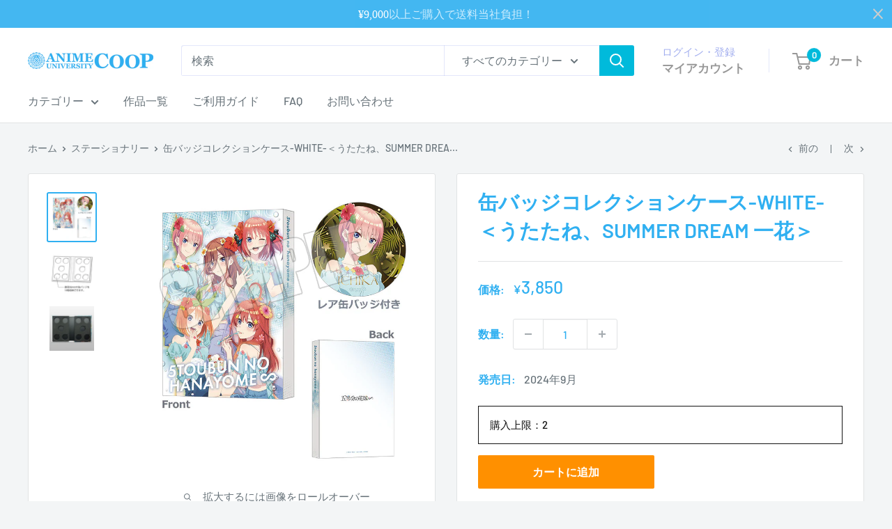

--- FILE ---
content_type: text/html; charset=utf-8
request_url: https://au-coop.jp/collections/%E3%82%B9%E3%83%86%E3%83%BC%E3%82%B7%E3%83%A7%E3%83%8A%E3%83%AA%E3%83%BC/products/hny-v-01-0811
body_size: 35717
content:















<!doctype html>

<html class="no-js" lang="ja">
  <head>
 
<meta charset="utf-8">
    <meta name="viewport" content="width=device-width, initial-scale=1.0, height=device-height, minimum-scale=1.0, maximum-scale=1.0">
    <meta name="theme-color" content="#30b0f1">

    <!-- Google Tag Manager -->
      <script>
        (function(w,d,s,l,i){w[l]=w[l]||[];w[l].push({'gtm.start': new Date().getTime(),event:'gtm.js'});var f=d.getElementsByTagName(s)[0],j=d.createElement(s),dl=l!='dataLayer'?'&l='+l:'';j.async=true;j.src='https://www.googletagmanager.com/gtm.js?id='+i+dl;f.parentNode.insertBefore(j,f);})(window,document,'script','dataLayer','GTM-TLQLSND');
      </script>
    <!-- End Google Tag Manager -->

    <title>缶バッジコレクションケース-WHITE-＜うたたね、SUMMER DREAM 一花＞</title><meta name="description" content="描き下ろしイラストを使用した缶バッジを10個収納できるコレクションケースです。お気に入りの缶バッジをコレクションするのにいかがですか？一花の箔押し缶バッジを1個プレゼント🎁©春場ねぎ・講談社／「五等分の花嫁∽」製作委員会 作品タイトル 五等分の花嫁∽ 発売元 株式会社アイオウプラス 販売元 株式会社アイオウプラス 仕様 サイズ：180×260㎜素材：ポリエチレン・紙 JANコード 4582756037104 発売日 2024年9月 案内日 2024年7月8日"><link rel="canonical" href="https://au-coop.jp/products/hny-v-01-0811"><link rel="shortcut icon" href="//au-coop.jp/cdn/shop/files/favicon_96x96.png?v=1615978668" type="image/png"><link rel="preload" as="style" href="//au-coop.jp/cdn/shop/t/42/assets/theme.css?v=129575545551556440831766725050">
    <link rel="preload" as="script" href="//au-coop.jp/cdn/shop/t/42/assets/theme.js?v=115677211525621338981759733174">
    <link rel="preconnect" href="https://cdn.shopify.com">
    <link rel="preconnect" href="https://fonts.shopifycdn.com">
    <link rel="dns-prefetch" href="https://productreviews.shopifycdn.com">
    <link rel="dns-prefetch" href="https://ajax.googleapis.com">
    <link rel="dns-prefetch" href="https://maps.googleapis.com">
    <link rel="dns-prefetch" href="https://maps.gstatic.com">

    <meta property="og:type" content="product">
  <meta property="og:title" content="缶バッジコレクションケース-WHITE-＜うたたね、SUMMER DREAM 一花＞"><meta property="og:image" content="http://au-coop.jp/cdn/shop/files/hny-v-01-0811_01_c590defb-570f-4935-8380-b9dda66a11c3.jpg?v=1718161552">
    <meta property="og:image:secure_url" content="https://au-coop.jp/cdn/shop/files/hny-v-01-0811_01_c590defb-570f-4935-8380-b9dda66a11c3.jpg?v=1718161552">
    <meta property="og:image:width" content="760">
    <meta property="og:image:height" content="760"><meta property="product:price:amount" content="3,850">
  <meta property="product:price:currency" content="JPY"><meta property="og:description" content="描き下ろしイラストを使用した缶バッジを10個収納できるコレクションケースです。お気に入りの缶バッジをコレクションするのにいかがですか？一花の箔押し缶バッジを1個プレゼント🎁©春場ねぎ・講談社／「五等分の花嫁∽」製作委員会 作品タイトル 五等分の花嫁∽ 発売元 株式会社アイオウプラス 販売元 株式会社アイオウプラス 仕様 サイズ：180×260㎜素材：ポリエチレン・紙 JANコード 4582756037104 発売日 2024年9月 案内日 2024年7月8日"><meta property="og:url" content="https://au-coop.jp/products/hny-v-01-0811">
<meta property="og:site_name" content="アニメユニバーシティコープ"><meta name="twitter:card" content="summary"><meta name="twitter:title" content="缶バッジコレクションケース-WHITE-＜うたたね、SUMMER DREAM 一花＞">
  <meta name="twitter:description" content="描き下ろしイラストを使用した缶バッジを10個収納できるコレクションケースです。お気に入りの缶バッジをコレクションするのにいかがですか？一花の箔押し缶バッジを1個プレゼント🎁©春場ねぎ・講談社／「五等分の花嫁∽」製作委員会



作品タイトル
五等分の花嫁∽


発売元
株式会社アイオウプラス


販売元
株式会社アイオウプラス


仕様
サイズ：180×260㎜素材：ポリエチレン・紙


JANコード
4582756037104


発売日
2024年9月


案内日
2024年7月8日







">
  <meta name="twitter:image" content="https://au-coop.jp/cdn/shop/files/hny-v-01-0811_01_c590defb-570f-4935-8380-b9dda66a11c3_600x600_crop_center.jpg?v=1718161552">
    <link rel="preload" href="//au-coop.jp/cdn/fonts/barlow/barlow_n6.329f582a81f63f125e63c20a5a80ae9477df68e1.woff2" as="font" type="font/woff2" crossorigin><link rel="preload" href="//au-coop.jp/cdn/fonts/barlow/barlow_n5.a193a1990790eba0cc5cca569d23799830e90f07.woff2" as="font" type="font/woff2" crossorigin><style>
  @font-face {
  font-family: Barlow;
  font-weight: 600;
  font-style: normal;
  font-display: swap;
  src: url("//au-coop.jp/cdn/fonts/barlow/barlow_n6.329f582a81f63f125e63c20a5a80ae9477df68e1.woff2") format("woff2"),
       url("//au-coop.jp/cdn/fonts/barlow/barlow_n6.0163402e36247bcb8b02716880d0b39568412e9e.woff") format("woff");
}

  @font-face {
  font-family: Barlow;
  font-weight: 500;
  font-style: normal;
  font-display: swap;
  src: url("//au-coop.jp/cdn/fonts/barlow/barlow_n5.a193a1990790eba0cc5cca569d23799830e90f07.woff2") format("woff2"),
       url("//au-coop.jp/cdn/fonts/barlow/barlow_n5.ae31c82169b1dc0715609b8cc6a610b917808358.woff") format("woff");
}

@font-face {
  font-family: Barlow;
  font-weight: 600;
  font-style: normal;
  font-display: swap;
  src: url("//au-coop.jp/cdn/fonts/barlow/barlow_n6.329f582a81f63f125e63c20a5a80ae9477df68e1.woff2") format("woff2"),
       url("//au-coop.jp/cdn/fonts/barlow/barlow_n6.0163402e36247bcb8b02716880d0b39568412e9e.woff") format("woff");
}

@font-face {
  font-family: Barlow;
  font-weight: 600;
  font-style: italic;
  font-display: swap;
  src: url("//au-coop.jp/cdn/fonts/barlow/barlow_i6.5a22bd20fb27bad4d7674cc6e666fb9c77d813bb.woff2") format("woff2"),
       url("//au-coop.jp/cdn/fonts/barlow/barlow_i6.1c8787fcb59f3add01a87f21b38c7ef797e3b3a1.woff") format("woff");
}


  @font-face {
  font-family: Barlow;
  font-weight: 700;
  font-style: normal;
  font-display: swap;
  src: url("//au-coop.jp/cdn/fonts/barlow/barlow_n7.691d1d11f150e857dcbc1c10ef03d825bc378d81.woff2") format("woff2"),
       url("//au-coop.jp/cdn/fonts/barlow/barlow_n7.4fdbb1cb7da0e2c2f88492243ffa2b4f91924840.woff") format("woff");
}

  @font-face {
  font-family: Barlow;
  font-weight: 500;
  font-style: italic;
  font-display: swap;
  src: url("//au-coop.jp/cdn/fonts/barlow/barlow_i5.714d58286997b65cd479af615cfa9bb0a117a573.woff2") format("woff2"),
       url("//au-coop.jp/cdn/fonts/barlow/barlow_i5.0120f77e6447d3b5df4bbec8ad8c2d029d87fb21.woff") format("woff");
}

  @font-face {
  font-family: Barlow;
  font-weight: 700;
  font-style: italic;
  font-display: swap;
  src: url("//au-coop.jp/cdn/fonts/barlow/barlow_i7.50e19d6cc2ba5146fa437a5a7443c76d5d730103.woff2") format("woff2"),
       url("//au-coop.jp/cdn/fonts/barlow/barlow_i7.47e9f98f1b094d912e6fd631cc3fe93d9f40964f.woff") format("woff");
}


  :root {
    --default-text-font-size : 15px;
    --base-text-font-size    : 16px;
    --heading-font-family    : Barlow, sans-serif;
    --heading-font-weight    : 600;
    --heading-font-style     : normal;
    --text-font-family       : Barlow, sans-serif;
    --text-font-weight       : 500;
    --text-font-style        : normal;
    --text-font-bolder-weight: 600;
    --text-link-decoration   : underline;

    --text-color               : #677279;
    --text-color-rgb           : 103, 114, 121;
    --heading-color            : #30b0f1;
    --border-color             : #e1e3e4;
    --border-color-rgb         : 225, 227, 228;
    --form-border-color        : #d4d6d8;
    --accent-color             : #30b0f1;
    --accent-color-rgb         : 48, 176, 241;
    --link-color               : #30b0f1;
    --link-color-hover         : #0d89c7;
    --background               : #f3f5f6;
    --secondary-background     : #ffffff;
    --secondary-background-rgb : 255, 255, 255;
    --accent-background        : rgba(48, 176, 241, 0.08);

    --input-background: #ffffff;

    --error-color       : #ff0000;
    --error-background  : rgba(255, 0, 0, 0.07);
    --success-color     : #00aa00;
    --success-background: rgba(0, 170, 0, 0.11);

    --primary-button-background      : #30b0f1;
    --primary-button-background-rgb  : 48, 176, 241;
    --primary-button-text-color      : #ffffff;
    --secondary-button-background    : #30b0f1;
    --secondary-button-background-rgb: 48, 176, 241;
    --secondary-button-text-color    : #ffffff;

    --header-background      : #ffffff;
    --header-text-color      : #989898;
    --header-light-text-color: #a3afef;
    --header-border-color    : rgba(163, 175, 239, 0.3);
    --header-accent-color    : #00badb;

    --footer-background-color:    #f3f5f6;
    --footer-heading-text-color:  #1e2d7d;
    --footer-body-text-color:     #677279;
    --footer-body-text-color-rgb: 103, 114, 121;
    --footer-accent-color:        #30b0f1;
    --footer-accent-color-rgb:    48, 176, 241;
    --footer-border:              1px solid var(--border-color);
    
    --flickity-arrow-color: #abb1b4;--product-on-sale-accent           : #dc828a;
    --product-on-sale-accent-rgb       : 220, 130, 138;
    --product-on-sale-color            : #000000;
    --product-in-stock-color           : #008a00;
    --product-low-stock-color          : #ee0000;
    --product-sold-out-color           : #8a9297;
    --product-custom-label-1-background: #008a00;
    --product-custom-label-1-color     : #ffffff;
    --product-custom-label-2-background: #00a500;
    --product-custom-label-2-color     : #ffffff;
    --product-review-star-color        : #ffbd00;

    --mobile-container-gutter : 20px;
    --desktop-container-gutter: 40px;

    /* Shopify related variables */
    --payment-terms-background-color: #f3f5f6;
  }
</style>

<script>
  // IE11 does not have support for CSS variables, so we have to polyfill them
  if (!(((window || {}).CSS || {}).supports && window.CSS.supports('(--a: 0)'))) {
    const script = document.createElement('script');
    script.type = 'text/javascript';
    script.src = 'https://cdn.jsdelivr.net/npm/css-vars-ponyfill@2';
    script.onload = function() {
      cssVars({});
    };

    document.getElementsByTagName('head')[0].appendChild(script);
  }
</script>


    
  <script>window.performance && window.performance.mark && window.performance.mark('shopify.content_for_header.start');</script><meta name="google-site-verification" content="KX-HSwqINT1p69If-zC-WmjwwY4eGLPUKRa7GcJz78Q">
<meta id="shopify-digital-wallet" name="shopify-digital-wallet" content="/51956580516/digital_wallets/dialog">
<meta name="shopify-checkout-api-token" content="49081ade4e6a4d2cbbce625d45d756e2">
<link rel="alternate" type="application/json+oembed" href="https://au-coop.jp/products/hny-v-01-0811.oembed">
<script async="async" src="/checkouts/internal/preloads.js?locale=ja-JP"></script>
<link rel="preconnect" href="https://shop.app" crossorigin="anonymous">
<script async="async" src="https://shop.app/checkouts/internal/preloads.js?locale=ja-JP&shop_id=51956580516" crossorigin="anonymous"></script>
<script id="shopify-features" type="application/json">{"accessToken":"49081ade4e6a4d2cbbce625d45d756e2","betas":["rich-media-storefront-analytics"],"domain":"au-coop.jp","predictiveSearch":false,"shopId":51956580516,"locale":"ja"}</script>
<script>var Shopify = Shopify || {};
Shopify.shop = "charamol.myshopify.com";
Shopify.locale = "ja";
Shopify.currency = {"active":"JPY","rate":"1.0"};
Shopify.country = "JP";
Shopify.theme = {"name":"aucoop-shopify-os2.0\/main","id":153181225193,"schema_name":"Warehouse","schema_version":"5.0.0","theme_store_id":null,"role":"main"};
Shopify.theme.handle = "null";
Shopify.theme.style = {"id":null,"handle":null};
Shopify.cdnHost = "au-coop.jp/cdn";
Shopify.routes = Shopify.routes || {};
Shopify.routes.root = "/";</script>
<script type="module">!function(o){(o.Shopify=o.Shopify||{}).modules=!0}(window);</script>
<script>!function(o){function n(){var o=[];function n(){o.push(Array.prototype.slice.apply(arguments))}return n.q=o,n}var t=o.Shopify=o.Shopify||{};t.loadFeatures=n(),t.autoloadFeatures=n()}(window);</script>
<script>
  window.ShopifyPay = window.ShopifyPay || {};
  window.ShopifyPay.apiHost = "shop.app\/pay";
  window.ShopifyPay.redirectState = null;
</script>
<script id="shop-js-analytics" type="application/json">{"pageType":"product"}</script>
<script defer="defer" async type="module" src="//au-coop.jp/cdn/shopifycloud/shop-js/modules/v2/client.init-shop-cart-sync_0MstufBG.ja.esm.js"></script>
<script defer="defer" async type="module" src="//au-coop.jp/cdn/shopifycloud/shop-js/modules/v2/chunk.common_jll-23Z1.esm.js"></script>
<script defer="defer" async type="module" src="//au-coop.jp/cdn/shopifycloud/shop-js/modules/v2/chunk.modal_HXih6-AF.esm.js"></script>
<script type="module">
  await import("//au-coop.jp/cdn/shopifycloud/shop-js/modules/v2/client.init-shop-cart-sync_0MstufBG.ja.esm.js");
await import("//au-coop.jp/cdn/shopifycloud/shop-js/modules/v2/chunk.common_jll-23Z1.esm.js");
await import("//au-coop.jp/cdn/shopifycloud/shop-js/modules/v2/chunk.modal_HXih6-AF.esm.js");

  window.Shopify.SignInWithShop?.initShopCartSync?.({"fedCMEnabled":true,"windoidEnabled":true});

</script>
<script>
  window.Shopify = window.Shopify || {};
  if (!window.Shopify.featureAssets) window.Shopify.featureAssets = {};
  window.Shopify.featureAssets['shop-js'] = {"shop-cart-sync":["modules/v2/client.shop-cart-sync_DN7iwvRY.ja.esm.js","modules/v2/chunk.common_jll-23Z1.esm.js","modules/v2/chunk.modal_HXih6-AF.esm.js"],"init-fed-cm":["modules/v2/client.init-fed-cm_DmZOWWut.ja.esm.js","modules/v2/chunk.common_jll-23Z1.esm.js","modules/v2/chunk.modal_HXih6-AF.esm.js"],"shop-cash-offers":["modules/v2/client.shop-cash-offers_HFfvn_Gz.ja.esm.js","modules/v2/chunk.common_jll-23Z1.esm.js","modules/v2/chunk.modal_HXih6-AF.esm.js"],"shop-login-button":["modules/v2/client.shop-login-button_BVN3pvk0.ja.esm.js","modules/v2/chunk.common_jll-23Z1.esm.js","modules/v2/chunk.modal_HXih6-AF.esm.js"],"pay-button":["modules/v2/client.pay-button_CyS_4GVi.ja.esm.js","modules/v2/chunk.common_jll-23Z1.esm.js","modules/v2/chunk.modal_HXih6-AF.esm.js"],"shop-button":["modules/v2/client.shop-button_zh22db91.ja.esm.js","modules/v2/chunk.common_jll-23Z1.esm.js","modules/v2/chunk.modal_HXih6-AF.esm.js"],"avatar":["modules/v2/client.avatar_BTnouDA3.ja.esm.js"],"init-windoid":["modules/v2/client.init-windoid_BlVJIuJ5.ja.esm.js","modules/v2/chunk.common_jll-23Z1.esm.js","modules/v2/chunk.modal_HXih6-AF.esm.js"],"init-shop-for-new-customer-accounts":["modules/v2/client.init-shop-for-new-customer-accounts_BqzwtUK7.ja.esm.js","modules/v2/client.shop-login-button_BVN3pvk0.ja.esm.js","modules/v2/chunk.common_jll-23Z1.esm.js","modules/v2/chunk.modal_HXih6-AF.esm.js"],"init-shop-email-lookup-coordinator":["modules/v2/client.init-shop-email-lookup-coordinator_DKDv3hKi.ja.esm.js","modules/v2/chunk.common_jll-23Z1.esm.js","modules/v2/chunk.modal_HXih6-AF.esm.js"],"init-shop-cart-sync":["modules/v2/client.init-shop-cart-sync_0MstufBG.ja.esm.js","modules/v2/chunk.common_jll-23Z1.esm.js","modules/v2/chunk.modal_HXih6-AF.esm.js"],"shop-toast-manager":["modules/v2/client.shop-toast-manager_BkVvTGW3.ja.esm.js","modules/v2/chunk.common_jll-23Z1.esm.js","modules/v2/chunk.modal_HXih6-AF.esm.js"],"init-customer-accounts":["modules/v2/client.init-customer-accounts_CZbUHFPX.ja.esm.js","modules/v2/client.shop-login-button_BVN3pvk0.ja.esm.js","modules/v2/chunk.common_jll-23Z1.esm.js","modules/v2/chunk.modal_HXih6-AF.esm.js"],"init-customer-accounts-sign-up":["modules/v2/client.init-customer-accounts-sign-up_C0QA8nCd.ja.esm.js","modules/v2/client.shop-login-button_BVN3pvk0.ja.esm.js","modules/v2/chunk.common_jll-23Z1.esm.js","modules/v2/chunk.modal_HXih6-AF.esm.js"],"shop-follow-button":["modules/v2/client.shop-follow-button_CSkbpFfm.ja.esm.js","modules/v2/chunk.common_jll-23Z1.esm.js","modules/v2/chunk.modal_HXih6-AF.esm.js"],"checkout-modal":["modules/v2/client.checkout-modal_rYdHFJTE.ja.esm.js","modules/v2/chunk.common_jll-23Z1.esm.js","modules/v2/chunk.modal_HXih6-AF.esm.js"],"shop-login":["modules/v2/client.shop-login_DeXIozZF.ja.esm.js","modules/v2/chunk.common_jll-23Z1.esm.js","modules/v2/chunk.modal_HXih6-AF.esm.js"],"lead-capture":["modules/v2/client.lead-capture_DGEoeVgo.ja.esm.js","modules/v2/chunk.common_jll-23Z1.esm.js","modules/v2/chunk.modal_HXih6-AF.esm.js"],"payment-terms":["modules/v2/client.payment-terms_BXPcfuME.ja.esm.js","modules/v2/chunk.common_jll-23Z1.esm.js","modules/v2/chunk.modal_HXih6-AF.esm.js"]};
</script>
<script>(function() {
  var isLoaded = false;
  function asyncLoad() {
    if (isLoaded) return;
    isLoaded = true;
    var urls = ["https:\/\/instafeed.nfcube.com\/cdn\/851be7ad483161c4bcdd703ffe5d48e0.js?shop=charamol.myshopify.com","https:\/\/cax.channel.io\/shopify\/plugins\/d00dc3fb-547a-4bb6-b565-3e7693bbd117.js?shop=charamol.myshopify.com","https:\/\/cdn.shopify.com\/s\/files\/1\/0519\/5658\/0516\/t\/29\/assets\/globo.formbuilder.init.js?v=1646964170\u0026shop=charamol.myshopify.com","https:\/\/free-shipping-upsell.dot-amp.tokyo\/bar.js?shop=charamol.myshopify.com","https:\/\/na.shgcdn3.com\/pixel-collector.js?shop=charamol.myshopify.com"];
    for (var i = 0; i < urls.length; i++) {
      var s = document.createElement('script');
      s.type = 'text/javascript';
      s.async = true;
      s.src = urls[i];
      var x = document.getElementsByTagName('script')[0];
      x.parentNode.insertBefore(s, x);
    }
  };
  if(window.attachEvent) {
    window.attachEvent('onload', asyncLoad);
  } else {
    window.addEventListener('load', asyncLoad, false);
  }
})();</script>
<script id="__st">var __st={"a":51956580516,"offset":32400,"reqid":"de5842f9-f65c-4688-b89c-8b71f60d48b7-1769255895","pageurl":"au-coop.jp\/collections\/%E3%82%B9%E3%83%86%E3%83%BC%E3%82%B7%E3%83%A7%E3%83%8A%E3%83%AA%E3%83%BC\/products\/hny-v-01-0811","u":"d0002e9843ae","p":"product","rtyp":"product","rid":8648416592105};</script>
<script>window.ShopifyPaypalV4VisibilityTracking = true;</script>
<script id="captcha-bootstrap">!function(){'use strict';const t='contact',e='account',n='new_comment',o=[[t,t],['blogs',n],['comments',n],[t,'customer']],c=[[e,'customer_login'],[e,'guest_login'],[e,'recover_customer_password'],[e,'create_customer']],r=t=>t.map((([t,e])=>`form[action*='/${t}']:not([data-nocaptcha='true']) input[name='form_type'][value='${e}']`)).join(','),a=t=>()=>t?[...document.querySelectorAll(t)].map((t=>t.form)):[];function s(){const t=[...o],e=r(t);return a(e)}const i='password',u='form_key',d=['recaptcha-v3-token','g-recaptcha-response','h-captcha-response',i],f=()=>{try{return window.sessionStorage}catch{return}},m='__shopify_v',_=t=>t.elements[u];function p(t,e,n=!1){try{const o=window.sessionStorage,c=JSON.parse(o.getItem(e)),{data:r}=function(t){const{data:e,action:n}=t;return t[m]||n?{data:e,action:n}:{data:t,action:n}}(c);for(const[e,n]of Object.entries(r))t.elements[e]&&(t.elements[e].value=n);n&&o.removeItem(e)}catch(o){console.error('form repopulation failed',{error:o})}}const l='form_type',E='cptcha';function T(t){t.dataset[E]=!0}const w=window,h=w.document,L='Shopify',v='ce_forms',y='captcha';let A=!1;((t,e)=>{const n=(g='f06e6c50-85a8-45c8-87d0-21a2b65856fe',I='https://cdn.shopify.com/shopifycloud/storefront-forms-hcaptcha/ce_storefront_forms_captcha_hcaptcha.v1.5.2.iife.js',D={infoText:'hCaptchaによる保護',privacyText:'プライバシー',termsText:'利用規約'},(t,e,n)=>{const o=w[L][v],c=o.bindForm;if(c)return c(t,g,e,D).then(n);var r;o.q.push([[t,g,e,D],n]),r=I,A||(h.body.append(Object.assign(h.createElement('script'),{id:'captcha-provider',async:!0,src:r})),A=!0)});var g,I,D;w[L]=w[L]||{},w[L][v]=w[L][v]||{},w[L][v].q=[],w[L][y]=w[L][y]||{},w[L][y].protect=function(t,e){n(t,void 0,e),T(t)},Object.freeze(w[L][y]),function(t,e,n,w,h,L){const[v,y,A,g]=function(t,e,n){const i=e?o:[],u=t?c:[],d=[...i,...u],f=r(d),m=r(i),_=r(d.filter((([t,e])=>n.includes(e))));return[a(f),a(m),a(_),s()]}(w,h,L),I=t=>{const e=t.target;return e instanceof HTMLFormElement?e:e&&e.form},D=t=>v().includes(t);t.addEventListener('submit',(t=>{const e=I(t);if(!e)return;const n=D(e)&&!e.dataset.hcaptchaBound&&!e.dataset.recaptchaBound,o=_(e),c=g().includes(e)&&(!o||!o.value);(n||c)&&t.preventDefault(),c&&!n&&(function(t){try{if(!f())return;!function(t){const e=f();if(!e)return;const n=_(t);if(!n)return;const o=n.value;o&&e.removeItem(o)}(t);const e=Array.from(Array(32),(()=>Math.random().toString(36)[2])).join('');!function(t,e){_(t)||t.append(Object.assign(document.createElement('input'),{type:'hidden',name:u})),t.elements[u].value=e}(t,e),function(t,e){const n=f();if(!n)return;const o=[...t.querySelectorAll(`input[type='${i}']`)].map((({name:t})=>t)),c=[...d,...o],r={};for(const[a,s]of new FormData(t).entries())c.includes(a)||(r[a]=s);n.setItem(e,JSON.stringify({[m]:1,action:t.action,data:r}))}(t,e)}catch(e){console.error('failed to persist form',e)}}(e),e.submit())}));const S=(t,e)=>{t&&!t.dataset[E]&&(n(t,e.some((e=>e===t))),T(t))};for(const o of['focusin','change'])t.addEventListener(o,(t=>{const e=I(t);D(e)&&S(e,y())}));const B=e.get('form_key'),M=e.get(l),P=B&&M;t.addEventListener('DOMContentLoaded',(()=>{const t=y();if(P)for(const e of t)e.elements[l].value===M&&p(e,B);[...new Set([...A(),...v().filter((t=>'true'===t.dataset.shopifyCaptcha))])].forEach((e=>S(e,t)))}))}(h,new URLSearchParams(w.location.search),n,t,e,['guest_login'])})(!0,!0)}();</script>
<script integrity="sha256-4kQ18oKyAcykRKYeNunJcIwy7WH5gtpwJnB7kiuLZ1E=" data-source-attribution="shopify.loadfeatures" defer="defer" src="//au-coop.jp/cdn/shopifycloud/storefront/assets/storefront/load_feature-a0a9edcb.js" crossorigin="anonymous"></script>
<script crossorigin="anonymous" defer="defer" src="//au-coop.jp/cdn/shopifycloud/storefront/assets/shopify_pay/storefront-65b4c6d7.js?v=20250812"></script>
<script data-source-attribution="shopify.dynamic_checkout.dynamic.init">var Shopify=Shopify||{};Shopify.PaymentButton=Shopify.PaymentButton||{isStorefrontPortableWallets:!0,init:function(){window.Shopify.PaymentButton.init=function(){};var t=document.createElement("script");t.src="https://au-coop.jp/cdn/shopifycloud/portable-wallets/latest/portable-wallets.ja.js",t.type="module",document.head.appendChild(t)}};
</script>
<script data-source-attribution="shopify.dynamic_checkout.buyer_consent">
  function portableWalletsHideBuyerConsent(e){var t=document.getElementById("shopify-buyer-consent"),n=document.getElementById("shopify-subscription-policy-button");t&&n&&(t.classList.add("hidden"),t.setAttribute("aria-hidden","true"),n.removeEventListener("click",e))}function portableWalletsShowBuyerConsent(e){var t=document.getElementById("shopify-buyer-consent"),n=document.getElementById("shopify-subscription-policy-button");t&&n&&(t.classList.remove("hidden"),t.removeAttribute("aria-hidden"),n.addEventListener("click",e))}window.Shopify?.PaymentButton&&(window.Shopify.PaymentButton.hideBuyerConsent=portableWalletsHideBuyerConsent,window.Shopify.PaymentButton.showBuyerConsent=portableWalletsShowBuyerConsent);
</script>
<script data-source-attribution="shopify.dynamic_checkout.cart.bootstrap">document.addEventListener("DOMContentLoaded",(function(){function t(){return document.querySelector("shopify-accelerated-checkout-cart, shopify-accelerated-checkout")}if(t())Shopify.PaymentButton.init();else{new MutationObserver((function(e,n){t()&&(Shopify.PaymentButton.init(),n.disconnect())})).observe(document.body,{childList:!0,subtree:!0})}}));
</script>
<link id="shopify-accelerated-checkout-styles" rel="stylesheet" media="screen" href="https://au-coop.jp/cdn/shopifycloud/portable-wallets/latest/accelerated-checkout-backwards-compat.css" crossorigin="anonymous">
<style id="shopify-accelerated-checkout-cart">
        #shopify-buyer-consent {
  margin-top: 1em;
  display: inline-block;
  width: 100%;
}

#shopify-buyer-consent.hidden {
  display: none;
}

#shopify-subscription-policy-button {
  background: none;
  border: none;
  padding: 0;
  text-decoration: underline;
  font-size: inherit;
  cursor: pointer;
}

#shopify-subscription-policy-button::before {
  box-shadow: none;
}

      </style>

<script>window.performance && window.performance.mark && window.performance.mark('shopify.content_for_header.end');</script>
  





  <script type="text/javascript">
    
      window.__shgMoneyFormat = window.__shgMoneyFormat || {"JPY":{"currency":"JPY","currency_symbol":"¥","currency_symbol_location":"left","decimal_places":0,"decimal_separator":".","thousands_separator":","}};
    
    window.__shgCurrentCurrencyCode = window.__shgCurrentCurrencyCode || {
      currency: "JPY",
      currency_symbol: "¥",
      decimal_separator: ".",
      thousands_separator: ",",
      decimal_places: 2,
      currency_symbol_location: "left"
    };
  </script>




    <link rel="stylesheet" href="//au-coop.jp/cdn/shop/t/42/assets/theme.css?v=129575545551556440831766725050">

    
  <script type="application/ld+json">
  {
    "@context": "https://schema.org",
    "@type": "Product",
    "productID": 8648416592105,
    "offers": [{
          "@type": "Offer",
          "name": "Default Title",
          "availability":"https://schema.org/InStock",
          "price": 3850.0,
          "priceCurrency": "JPY",
          "priceValidUntil": "2026-02-03","sku": "HNY-V-01-0811",
            "gtin13": "4582756037104",
          "url": "/products/hny-v-01-0811?variant=47396203987177"
        }
],"brand": {
      "@type": "Brand",
      "name": "ANIME UNIVERSITY COOP"
    },
    "name": "缶バッジコレクションケース-WHITE-＜うたたね、SUMMER DREAM 一花＞",
    "description": "描き下ろしイラストを使用した缶バッジを10個収納できるコレクションケースです。お気に入りの缶バッジをコレクションするのにいかがですか？一花の箔押し缶バッジを1個プレゼント🎁©春場ねぎ・講談社／「五等分の花嫁∽」製作委員会\n\n\n\n作品タイトル\n五等分の花嫁∽\n\n\n発売元\n株式会社アイオウプラス\n\n\n販売元\n株式会社アイオウプラス\n\n\n仕様\nサイズ：180×260㎜素材：ポリエチレン・紙\n\n\nJANコード\n4582756037104\n\n\n発売日\n2024年9月\n\n\n案内日\n2024年7月8日\n\n\n\n\n\n\n\n",
    "category": "「五等分の花嫁∽」〜梅雨のうたたね、夢見る夏〜事後通販_2024年7月",
    "url": "/products/hny-v-01-0811",
    "sku": "HNY-V-01-0811",
    "image": {
      "@type": "ImageObject",
      "url": "https://au-coop.jp/cdn/shop/files/hny-v-01-0811_01_c590defb-570f-4935-8380-b9dda66a11c3.jpg?v=1718161552&width=1024",
      "image": "https://au-coop.jp/cdn/shop/files/hny-v-01-0811_01_c590defb-570f-4935-8380-b9dda66a11c3.jpg?v=1718161552&width=1024",
      "name": "缶バッジコレクションケース-WHITE-＜うたたね、SUMMER DREAM 一花＞",
      "width": "1024",
      "height": "1024"
    }
  }
  </script>



  <script type="application/ld+json">
  {
    "@context": "https://schema.org",
    "@type": "BreadcrumbList",
  "itemListElement": [{
      "@type": "ListItem",
      "position": 1,
      "name": "ホーム",
      "item": "https://au-coop.jp"
    },{
          "@type": "ListItem",
          "position": 2,
          "name": "ステーショナリー",
          "item": "https://au-coop.jp/collections/%E3%82%B9%E3%83%86%E3%83%BC%E3%82%B7%E3%83%A7%E3%83%8A%E3%83%AA%E3%83%BC"
        }, {
          "@type": "ListItem",
          "position": 3,
          "name": "缶バッジコレクションケース-WHITE-＜うたたね、SUMMER DREAM 一花＞",
          "item": "https://au-coop.jp/products/hny-v-01-0811"
        }]
  }
  </script>



    <script>
      // This allows to expose several variables to the global scope, to be used in scripts
      window.theme = {
        pageType: "product",
        cartCount: 0,
        moneyFormat: "¥{{amount_no_decimals}}",
        moneyWithCurrencyFormat: "¥{{amount_no_decimals}} JPY",
        currencyCodeEnabled: false,
        showDiscount: true,
        discountMode: "saving",
        cartType: "drawer"
      };

      window.routes = {
        rootUrl: "\/",
        rootUrlWithoutSlash: '',
        cartUrl: "\/cart",
        cartAddUrl: "\/cart\/add",
        cartChangeUrl: "\/cart\/change",
        searchUrl: "\/search",
        productRecommendationsUrl: "\/recommendations\/products"
      };

      window.languages = {
        productRegularPrice: "通常価格",
        productSalePrice: "販売価格",
        collectionOnSaleLabel: "{{savings}}セーブ",
        productFormUnavailable: "利用できません",
        productFormAddToCart: "カートに追加",
        productFormPreOrder: "予約注文",
        productFormSoldOut: "完売",
        productAdded: "カートに追加されました",
        productAddedShort: "追加されました",
        shippingEstimatorNoResults: "住所への配送が見つかりませんでした。",
        shippingEstimatorOneResult: "住所には1つの配送料金があります：",
        shippingEstimatorMultipleResults: "住所には{{count}}の送料があります：",
        shippingEstimatorErrors: "いくつかのエラーがあります："
      };

      document.documentElement.className = document.documentElement.className.replace('no-js', 'js');
    </script><script src="//au-coop.jp/cdn/shop/t/42/assets/theme.js?v=115677211525621338981759733174" defer></script>
    <script src="//au-coop.jp/cdn/shop/t/42/assets/custom.js?v=102476495355921946141759733172" defer></script><script>
        (function () {
          window.onpageshow = function() {
            // We force re-freshing the cart content onpageshow, as most browsers will serve a cache copy when hitting the
            // back button, which cause staled data
            document.documentElement.dispatchEvent(new CustomEvent('cart:refresh', {
              bubbles: true,
              detail: {scrollToTop: false}
            }));
          };
        })();
      </script><script src="https://ajax.googleapis.com/ajax/libs/jquery/3.5.1/jquery.min.js" defer></script>
  
  

<script type="text/javascript">
  
    window.SHG_CUSTOMER = null;
  
</script>







<!-- BEGIN app block: shopify://apps/order-limits/blocks/ruffruff-order-limits/56fb9d8f-3621-4732-8425-5c64262bef41 --><!-- BEGIN app snippet: access-restriction --><!-- END app snippet --><!-- BEGIN app snippet: settings-json -->
<style data-shopify>
  .ruffruff-order-limits__product-messages {
    background-color: #FFFFFF !important;
    border: 1px solid #121212 !important;
    color: #121212 !important;
  }
</style>

<!-- cached at 1769255895 -->
<script id='ruffruff-order-limits-settings-json' type='application/json'>{"alertMessageModalEnabled": true,"productMessagePosition": "above"}</script>
<!-- END app snippet --><!-- BEGIN app snippet: product-quantity-rules-json -->
<!-- cached at 1769255895 -->
<script id='ruffruff-order-limits-product-quantity-rules-json' type='application/json'>[{"collectionIds": ["455451181289"],"eligibleItems": "collections","id": "101447565545","increment": 1,"max": 1,"min": 1,"productIds": [],"productMessage": "購入上限：1","productTags": [],"productVariantIds": []},{"collectionIds": ["455451640041"],"eligibleItems": "collections","id": "101449924841","increment": 1,"max": 10,"min": 1,"productIds": [],"productMessage": "購入上限：10","productTags": [],"productVariantIds": []},{"collectionIds": ["455451345129"],"eligibleItems": "collections","id": "101449269481","increment": 1,"max": 2,"min": 1,"productIds": [],"productMessage": "購入上限：2","productTags": [],"productVariantIds": []},{"collectionIds": ["455451705577"],"eligibleItems": "collections","id": "108843892969","increment": 1,"max": 20,"min": 1,"productIds": [],"productMessage": "購入上限：20","productTags": [],"productVariantIds": []},{"collectionIds": ["455451410665"],"eligibleItems": "collections","id": "101449433321","increment": 1,"max": 3,"min": 1,"productIds": [],"productMessage": "購入上限：3","productTags": [],"productVariantIds": []},{"collectionIds": ["455451672809"],"eligibleItems": "collections","id": "101450088681","increment": 1,"max": 30,"min": 1,"productIds": [],"productMessage": "購入上限：30","productTags": [],"productVariantIds": []},{"collectionIds": ["455451508969"],"eligibleItems": "collections","id": "108843598057","increment": 1,"max": 4,"min": 1,"productIds": [],"productMessage": "購入上限：4","productTags": [],"productVariantIds": []},{"collectionIds": ["455451541737"],"eligibleItems": "collections","id": "101450285289","increment": 1,"max": 5,"min": 1,"productIds": [],"productMessage": "購入上限：5","productTags": [],"productVariantIds": []},{"collectionIds": ["455451738345"],"eligibleItems": "collections","id": "101450875113","increment": 1,"max": 50,"min": 1,"productIds": [],"productMessage": "購入上限：50","productTags": [],"productVariantIds": []}]</script>
<!-- END app snippet --><!-- BEGIN app snippet: price-rules-json -->
<!-- cached at 1769255895 -->
<script id='ruffruff-order-limits-price-rules-json' type='application/json'>[]</script>
<!-- END app snippet --><!-- BEGIN app snippet: bundle-rules-json -->
<!-- cached at 1769255896 -->
<script id='ruffruff-order-limits-bundle-rules-json' type='application/json'>[{"collectionIds": ["455462060265"],"eligibleItems": "collections","id": "95064752361","productIds": [],"productMessage": "Anisugarフルーツドーナツのみ同時に購入が可能です。","productTags": [],"productVariantIds": []},{"collectionIds": ["455461994729"],"eligibleItems": "collections","id": "101449105641","productIds": [],"productMessage": "","productTags": [],"productVariantIds": []}]</script>
<!-- END app snippet --><!-- BEGIN app snippet: customer-rules-json -->
<!-- cached at 1769255896 -->
<script id='ruffruff-order-limits-customer-rules-json' type='application/json'>[]</script>
<!-- END app snippet --><!-- BEGIN app snippet: weight-rules-json -->
<!-- cached at 1769255896 -->
<script id='ruffruff-order-limits-weight-rules-json' type='application/json'>[]</script>
<!-- END app snippet --><!-- BEGIN app snippet: product-json -->
<!-- cached at 1769255896 -->
<script id='ruffruff-order-limits-product-json' type='application/json'>{"collectionIds": ["240493723812", "240151462052", "240152281252", "455451345129"],"defaultVariantId": "47396203987177","handle": "hny-v-01-0811","hasOnlyDefaultVariant": true,"id": "8648416592105","tags": ["ANIME UNIVERSITY COOP:brand", "limit_2", "「五等分の花嫁∽」〜梅雨のうたたね、夢見る夏〜事後通販_2024年7月", "ステーショナリー", "一花", "五等分", "五等分の花嫁∽", "作品名_五等分の花嫁∽", "在庫販売", "発売日_2024年9月", "缶バッジケース"],"variants": [{"id":"47396203987177","weight":0.0,"weightInUnit":0.0,"weightUnit":"kg"}]}</script>
<!-- END app snippet --><!-- BEGIN app snippet: vite-tag -->


<!-- END app snippet --><!-- BEGIN app snippet: vite-tag -->


  <script src="https://cdn.shopify.com/extensions/019b8c68-ec78-76f0-9e5c-f5b4cfe2d714/ruffruff-order-limits-133/assets/entry-C7CLRJ12.js" type="module" crossorigin="anonymous"></script>
  <link rel="modulepreload" href="https://cdn.shopify.com/extensions/019b8c68-ec78-76f0-9e5c-f5b4cfe2d714/ruffruff-order-limits-133/assets/getShopifyRootUrl-BAFHm-cu.js" crossorigin="anonymous">
  <link rel="modulepreload" href="https://cdn.shopify.com/extensions/019b8c68-ec78-76f0-9e5c-f5b4cfe2d714/ruffruff-order-limits-133/assets/constants-Zwc9dJOo.js" crossorigin="anonymous">
  <link href="//cdn.shopify.com/extensions/019b8c68-ec78-76f0-9e5c-f5b4cfe2d714/ruffruff-order-limits-133/assets/entry-eUVkEetz.css" rel="stylesheet" type="text/css" media="all" />

<!-- END app snippet -->
<!-- END app block --><script src="https://cdn.shopify.com/extensions/98609345-6027-4701-9e3f-4907c6a214d4/promolayer-11/assets/promolayer_loader.js" type="text/javascript" defer="defer"></script>
<link href="https://monorail-edge.shopifysvc.com" rel="dns-prefetch">
<script>(function(){if ("sendBeacon" in navigator && "performance" in window) {try {var session_token_from_headers = performance.getEntriesByType('navigation')[0].serverTiming.find(x => x.name == '_s').description;} catch {var session_token_from_headers = undefined;}var session_cookie_matches = document.cookie.match(/_shopify_s=([^;]*)/);var session_token_from_cookie = session_cookie_matches && session_cookie_matches.length === 2 ? session_cookie_matches[1] : "";var session_token = session_token_from_headers || session_token_from_cookie || "";function handle_abandonment_event(e) {var entries = performance.getEntries().filter(function(entry) {return /monorail-edge.shopifysvc.com/.test(entry.name);});if (!window.abandonment_tracked && entries.length === 0) {window.abandonment_tracked = true;var currentMs = Date.now();var navigation_start = performance.timing.navigationStart;var payload = {shop_id: 51956580516,url: window.location.href,navigation_start,duration: currentMs - navigation_start,session_token,page_type: "product"};window.navigator.sendBeacon("https://monorail-edge.shopifysvc.com/v1/produce", JSON.stringify({schema_id: "online_store_buyer_site_abandonment/1.1",payload: payload,metadata: {event_created_at_ms: currentMs,event_sent_at_ms: currentMs}}));}}window.addEventListener('pagehide', handle_abandonment_event);}}());</script>
<script id="web-pixels-manager-setup">(function e(e,d,r,n,o){if(void 0===o&&(o={}),!Boolean(null===(a=null===(i=window.Shopify)||void 0===i?void 0:i.analytics)||void 0===a?void 0:a.replayQueue)){var i,a;window.Shopify=window.Shopify||{};var t=window.Shopify;t.analytics=t.analytics||{};var s=t.analytics;s.replayQueue=[],s.publish=function(e,d,r){return s.replayQueue.push([e,d,r]),!0};try{self.performance.mark("wpm:start")}catch(e){}var l=function(){var e={modern:/Edge?\/(1{2}[4-9]|1[2-9]\d|[2-9]\d{2}|\d{4,})\.\d+(\.\d+|)|Firefox\/(1{2}[4-9]|1[2-9]\d|[2-9]\d{2}|\d{4,})\.\d+(\.\d+|)|Chrom(ium|e)\/(9{2}|\d{3,})\.\d+(\.\d+|)|(Maci|X1{2}).+ Version\/(15\.\d+|(1[6-9]|[2-9]\d|\d{3,})\.\d+)([,.]\d+|)( \(\w+\)|)( Mobile\/\w+|) Safari\/|Chrome.+OPR\/(9{2}|\d{3,})\.\d+\.\d+|(CPU[ +]OS|iPhone[ +]OS|CPU[ +]iPhone|CPU IPhone OS|CPU iPad OS)[ +]+(15[._]\d+|(1[6-9]|[2-9]\d|\d{3,})[._]\d+)([._]\d+|)|Android:?[ /-](13[3-9]|1[4-9]\d|[2-9]\d{2}|\d{4,})(\.\d+|)(\.\d+|)|Android.+Firefox\/(13[5-9]|1[4-9]\d|[2-9]\d{2}|\d{4,})\.\d+(\.\d+|)|Android.+Chrom(ium|e)\/(13[3-9]|1[4-9]\d|[2-9]\d{2}|\d{4,})\.\d+(\.\d+|)|SamsungBrowser\/([2-9]\d|\d{3,})\.\d+/,legacy:/Edge?\/(1[6-9]|[2-9]\d|\d{3,})\.\d+(\.\d+|)|Firefox\/(5[4-9]|[6-9]\d|\d{3,})\.\d+(\.\d+|)|Chrom(ium|e)\/(5[1-9]|[6-9]\d|\d{3,})\.\d+(\.\d+|)([\d.]+$|.*Safari\/(?![\d.]+ Edge\/[\d.]+$))|(Maci|X1{2}).+ Version\/(10\.\d+|(1[1-9]|[2-9]\d|\d{3,})\.\d+)([,.]\d+|)( \(\w+\)|)( Mobile\/\w+|) Safari\/|Chrome.+OPR\/(3[89]|[4-9]\d|\d{3,})\.\d+\.\d+|(CPU[ +]OS|iPhone[ +]OS|CPU[ +]iPhone|CPU IPhone OS|CPU iPad OS)[ +]+(10[._]\d+|(1[1-9]|[2-9]\d|\d{3,})[._]\d+)([._]\d+|)|Android:?[ /-](13[3-9]|1[4-9]\d|[2-9]\d{2}|\d{4,})(\.\d+|)(\.\d+|)|Mobile Safari.+OPR\/([89]\d|\d{3,})\.\d+\.\d+|Android.+Firefox\/(13[5-9]|1[4-9]\d|[2-9]\d{2}|\d{4,})\.\d+(\.\d+|)|Android.+Chrom(ium|e)\/(13[3-9]|1[4-9]\d|[2-9]\d{2}|\d{4,})\.\d+(\.\d+|)|Android.+(UC? ?Browser|UCWEB|U3)[ /]?(15\.([5-9]|\d{2,})|(1[6-9]|[2-9]\d|\d{3,})\.\d+)\.\d+|SamsungBrowser\/(5\.\d+|([6-9]|\d{2,})\.\d+)|Android.+MQ{2}Browser\/(14(\.(9|\d{2,})|)|(1[5-9]|[2-9]\d|\d{3,})(\.\d+|))(\.\d+|)|K[Aa][Ii]OS\/(3\.\d+|([4-9]|\d{2,})\.\d+)(\.\d+|)/},d=e.modern,r=e.legacy,n=navigator.userAgent;return n.match(d)?"modern":n.match(r)?"legacy":"unknown"}(),u="modern"===l?"modern":"legacy",c=(null!=n?n:{modern:"",legacy:""})[u],f=function(e){return[e.baseUrl,"/wpm","/b",e.hashVersion,"modern"===e.buildTarget?"m":"l",".js"].join("")}({baseUrl:d,hashVersion:r,buildTarget:u}),m=function(e){var d=e.version,r=e.bundleTarget,n=e.surface,o=e.pageUrl,i=e.monorailEndpoint;return{emit:function(e){var a=e.status,t=e.errorMsg,s=(new Date).getTime(),l=JSON.stringify({metadata:{event_sent_at_ms:s},events:[{schema_id:"web_pixels_manager_load/3.1",payload:{version:d,bundle_target:r,page_url:o,status:a,surface:n,error_msg:t},metadata:{event_created_at_ms:s}}]});if(!i)return console&&console.warn&&console.warn("[Web Pixels Manager] No Monorail endpoint provided, skipping logging."),!1;try{return self.navigator.sendBeacon.bind(self.navigator)(i,l)}catch(e){}var u=new XMLHttpRequest;try{return u.open("POST",i,!0),u.setRequestHeader("Content-Type","text/plain"),u.send(l),!0}catch(e){return console&&console.warn&&console.warn("[Web Pixels Manager] Got an unhandled error while logging to Monorail."),!1}}}}({version:r,bundleTarget:l,surface:e.surface,pageUrl:self.location.href,monorailEndpoint:e.monorailEndpoint});try{o.browserTarget=l,function(e){var d=e.src,r=e.async,n=void 0===r||r,o=e.onload,i=e.onerror,a=e.sri,t=e.scriptDataAttributes,s=void 0===t?{}:t,l=document.createElement("script"),u=document.querySelector("head"),c=document.querySelector("body");if(l.async=n,l.src=d,a&&(l.integrity=a,l.crossOrigin="anonymous"),s)for(var f in s)if(Object.prototype.hasOwnProperty.call(s,f))try{l.dataset[f]=s[f]}catch(e){}if(o&&l.addEventListener("load",o),i&&l.addEventListener("error",i),u)u.appendChild(l);else{if(!c)throw new Error("Did not find a head or body element to append the script");c.appendChild(l)}}({src:f,async:!0,onload:function(){if(!function(){var e,d;return Boolean(null===(d=null===(e=window.Shopify)||void 0===e?void 0:e.analytics)||void 0===d?void 0:d.initialized)}()){var d=window.webPixelsManager.init(e)||void 0;if(d){var r=window.Shopify.analytics;r.replayQueue.forEach((function(e){var r=e[0],n=e[1],o=e[2];d.publishCustomEvent(r,n,o)})),r.replayQueue=[],r.publish=d.publishCustomEvent,r.visitor=d.visitor,r.initialized=!0}}},onerror:function(){return m.emit({status:"failed",errorMsg:"".concat(f," has failed to load")})},sri:function(e){var d=/^sha384-[A-Za-z0-9+/=]+$/;return"string"==typeof e&&d.test(e)}(c)?c:"",scriptDataAttributes:o}),m.emit({status:"loading"})}catch(e){m.emit({status:"failed",errorMsg:(null==e?void 0:e.message)||"Unknown error"})}}})({shopId: 51956580516,storefrontBaseUrl: "https://au-coop.jp",extensionsBaseUrl: "https://extensions.shopifycdn.com/cdn/shopifycloud/web-pixels-manager",monorailEndpoint: "https://monorail-edge.shopifysvc.com/unstable/produce_batch",surface: "storefront-renderer",enabledBetaFlags: ["2dca8a86"],webPixelsConfigList: [{"id":"933036265","configuration":"{\"site_id\":\"ba4bddab-0941-46b6-851f-e2b8bf1607f4\",\"analytics_endpoint\":\"https:\\\/\\\/na.shgcdn3.com\"}","eventPayloadVersion":"v1","runtimeContext":"STRICT","scriptVersion":"695709fc3f146fa50a25299517a954f2","type":"APP","apiClientId":1158168,"privacyPurposes":["ANALYTICS","MARKETING","SALE_OF_DATA"],"dataSharingAdjustments":{"protectedCustomerApprovalScopes":["read_customer_personal_data"]}},{"id":"422641897","configuration":"{\"config\":\"{\\\"pixel_id\\\":\\\"G-LCEV54CQ09\\\",\\\"target_country\\\":\\\"JP\\\",\\\"gtag_events\\\":[{\\\"type\\\":\\\"begin_checkout\\\",\\\"action_label\\\":[\\\"G-LCEV54CQ09\\\",\\\"AW-10855655623\\\/CqSSCP7X1pgaEMfRsLgo\\\"]},{\\\"type\\\":\\\"search\\\",\\\"action_label\\\":[\\\"G-LCEV54CQ09\\\",\\\"AW-10855655623\\\/LSpECPjX1pgaEMfRsLgo\\\"]},{\\\"type\\\":\\\"view_item\\\",\\\"action_label\\\":[\\\"G-LCEV54CQ09\\\",\\\"AW-10855655623\\\/OfecCPXX1pgaEMfRsLgo\\\",\\\"MC-6JL3S26W6V\\\"]},{\\\"type\\\":\\\"purchase\\\",\\\"action_label\\\":[\\\"G-LCEV54CQ09\\\",\\\"AW-10855655623\\\/uGI5CO_X1pgaEMfRsLgo\\\",\\\"MC-6JL3S26W6V\\\"]},{\\\"type\\\":\\\"page_view\\\",\\\"action_label\\\":[\\\"G-LCEV54CQ09\\\",\\\"AW-10855655623\\\/_TSVCPLX1pgaEMfRsLgo\\\",\\\"MC-6JL3S26W6V\\\"]},{\\\"type\\\":\\\"add_payment_info\\\",\\\"action_label\\\":[\\\"G-LCEV54CQ09\\\",\\\"AW-10855655623\\\/qIp-CIHY1pgaEMfRsLgo\\\"]},{\\\"type\\\":\\\"add_to_cart\\\",\\\"action_label\\\":[\\\"G-LCEV54CQ09\\\",\\\"AW-10855655623\\\/_6imCPvX1pgaEMfRsLgo\\\"]}],\\\"enable_monitoring_mode\\\":false}\"}","eventPayloadVersion":"v1","runtimeContext":"OPEN","scriptVersion":"b2a88bafab3e21179ed38636efcd8a93","type":"APP","apiClientId":1780363,"privacyPurposes":[],"dataSharingAdjustments":{"protectedCustomerApprovalScopes":["read_customer_address","read_customer_email","read_customer_name","read_customer_personal_data","read_customer_phone"]}},{"id":"shopify-app-pixel","configuration":"{}","eventPayloadVersion":"v1","runtimeContext":"STRICT","scriptVersion":"0450","apiClientId":"shopify-pixel","type":"APP","privacyPurposes":["ANALYTICS","MARKETING"]},{"id":"shopify-custom-pixel","eventPayloadVersion":"v1","runtimeContext":"LAX","scriptVersion":"0450","apiClientId":"shopify-pixel","type":"CUSTOM","privacyPurposes":["ANALYTICS","MARKETING"]}],isMerchantRequest: false,initData: {"shop":{"name":"アニメユニバーシティコープ","paymentSettings":{"currencyCode":"JPY"},"myshopifyDomain":"charamol.myshopify.com","countryCode":"JP","storefrontUrl":"https:\/\/au-coop.jp"},"customer":null,"cart":null,"checkout":null,"productVariants":[{"price":{"amount":3850.0,"currencyCode":"JPY"},"product":{"title":"缶バッジコレクションケース-WHITE-＜うたたね、SUMMER DREAM 一花＞","vendor":"ANIME UNIVERSITY COOP","id":"8648416592105","untranslatedTitle":"缶バッジコレクションケース-WHITE-＜うたたね、SUMMER DREAM 一花＞","url":"\/products\/hny-v-01-0811","type":"「五等分の花嫁∽」〜梅雨のうたたね、夢見る夏〜事後通販_2024年7月"},"id":"47396203987177","image":{"src":"\/\/au-coop.jp\/cdn\/shop\/files\/hny-v-01-0811_01_c590defb-570f-4935-8380-b9dda66a11c3.jpg?v=1718161552"},"sku":"HNY-V-01-0811","title":"Default Title","untranslatedTitle":"Default Title"}],"purchasingCompany":null},},"https://au-coop.jp/cdn","fcfee988w5aeb613cpc8e4bc33m6693e112",{"modern":"","legacy":""},{"shopId":"51956580516","storefrontBaseUrl":"https:\/\/au-coop.jp","extensionBaseUrl":"https:\/\/extensions.shopifycdn.com\/cdn\/shopifycloud\/web-pixels-manager","surface":"storefront-renderer","enabledBetaFlags":"[\"2dca8a86\"]","isMerchantRequest":"false","hashVersion":"fcfee988w5aeb613cpc8e4bc33m6693e112","publish":"custom","events":"[[\"page_viewed\",{}],[\"product_viewed\",{\"productVariant\":{\"price\":{\"amount\":3850.0,\"currencyCode\":\"JPY\"},\"product\":{\"title\":\"缶バッジコレクションケース-WHITE-＜うたたね、SUMMER DREAM 一花＞\",\"vendor\":\"ANIME UNIVERSITY COOP\",\"id\":\"8648416592105\",\"untranslatedTitle\":\"缶バッジコレクションケース-WHITE-＜うたたね、SUMMER DREAM 一花＞\",\"url\":\"\/products\/hny-v-01-0811\",\"type\":\"「五等分の花嫁∽」〜梅雨のうたたね、夢見る夏〜事後通販_2024年7月\"},\"id\":\"47396203987177\",\"image\":{\"src\":\"\/\/au-coop.jp\/cdn\/shop\/files\/hny-v-01-0811_01_c590defb-570f-4935-8380-b9dda66a11c3.jpg?v=1718161552\"},\"sku\":\"HNY-V-01-0811\",\"title\":\"Default Title\",\"untranslatedTitle\":\"Default Title\"}}]]"});</script><script>
  window.ShopifyAnalytics = window.ShopifyAnalytics || {};
  window.ShopifyAnalytics.meta = window.ShopifyAnalytics.meta || {};
  window.ShopifyAnalytics.meta.currency = 'JPY';
  var meta = {"product":{"id":8648416592105,"gid":"gid:\/\/shopify\/Product\/8648416592105","vendor":"ANIME UNIVERSITY COOP","type":"「五等分の花嫁∽」〜梅雨のうたたね、夢見る夏〜事後通販_2024年7月","handle":"hny-v-01-0811","variants":[{"id":47396203987177,"price":385000,"name":"缶バッジコレクションケース-WHITE-＜うたたね、SUMMER DREAM 一花＞","public_title":null,"sku":"HNY-V-01-0811"}],"remote":false},"page":{"pageType":"product","resourceType":"product","resourceId":8648416592105,"requestId":"de5842f9-f65c-4688-b89c-8b71f60d48b7-1769255895"}};
  for (var attr in meta) {
    window.ShopifyAnalytics.meta[attr] = meta[attr];
  }
</script>
<script class="analytics">
  (function () {
    var customDocumentWrite = function(content) {
      var jquery = null;

      if (window.jQuery) {
        jquery = window.jQuery;
      } else if (window.Checkout && window.Checkout.$) {
        jquery = window.Checkout.$;
      }

      if (jquery) {
        jquery('body').append(content);
      }
    };

    var hasLoggedConversion = function(token) {
      if (token) {
        return document.cookie.indexOf('loggedConversion=' + token) !== -1;
      }
      return false;
    }

    var setCookieIfConversion = function(token) {
      if (token) {
        var twoMonthsFromNow = new Date(Date.now());
        twoMonthsFromNow.setMonth(twoMonthsFromNow.getMonth() + 2);

        document.cookie = 'loggedConversion=' + token + '; expires=' + twoMonthsFromNow;
      }
    }

    var trekkie = window.ShopifyAnalytics.lib = window.trekkie = window.trekkie || [];
    if (trekkie.integrations) {
      return;
    }
    trekkie.methods = [
      'identify',
      'page',
      'ready',
      'track',
      'trackForm',
      'trackLink'
    ];
    trekkie.factory = function(method) {
      return function() {
        var args = Array.prototype.slice.call(arguments);
        args.unshift(method);
        trekkie.push(args);
        return trekkie;
      };
    };
    for (var i = 0; i < trekkie.methods.length; i++) {
      var key = trekkie.methods[i];
      trekkie[key] = trekkie.factory(key);
    }
    trekkie.load = function(config) {
      trekkie.config = config || {};
      trekkie.config.initialDocumentCookie = document.cookie;
      var first = document.getElementsByTagName('script')[0];
      var script = document.createElement('script');
      script.type = 'text/javascript';
      script.onerror = function(e) {
        var scriptFallback = document.createElement('script');
        scriptFallback.type = 'text/javascript';
        scriptFallback.onerror = function(error) {
                var Monorail = {
      produce: function produce(monorailDomain, schemaId, payload) {
        var currentMs = new Date().getTime();
        var event = {
          schema_id: schemaId,
          payload: payload,
          metadata: {
            event_created_at_ms: currentMs,
            event_sent_at_ms: currentMs
          }
        };
        return Monorail.sendRequest("https://" + monorailDomain + "/v1/produce", JSON.stringify(event));
      },
      sendRequest: function sendRequest(endpointUrl, payload) {
        // Try the sendBeacon API
        if (window && window.navigator && typeof window.navigator.sendBeacon === 'function' && typeof window.Blob === 'function' && !Monorail.isIos12()) {
          var blobData = new window.Blob([payload], {
            type: 'text/plain'
          });

          if (window.navigator.sendBeacon(endpointUrl, blobData)) {
            return true;
          } // sendBeacon was not successful

        } // XHR beacon

        var xhr = new XMLHttpRequest();

        try {
          xhr.open('POST', endpointUrl);
          xhr.setRequestHeader('Content-Type', 'text/plain');
          xhr.send(payload);
        } catch (e) {
          console.log(e);
        }

        return false;
      },
      isIos12: function isIos12() {
        return window.navigator.userAgent.lastIndexOf('iPhone; CPU iPhone OS 12_') !== -1 || window.navigator.userAgent.lastIndexOf('iPad; CPU OS 12_') !== -1;
      }
    };
    Monorail.produce('monorail-edge.shopifysvc.com',
      'trekkie_storefront_load_errors/1.1',
      {shop_id: 51956580516,
      theme_id: 153181225193,
      app_name: "storefront",
      context_url: window.location.href,
      source_url: "//au-coop.jp/cdn/s/trekkie.storefront.8d95595f799fbf7e1d32231b9a28fd43b70c67d3.min.js"});

        };
        scriptFallback.async = true;
        scriptFallback.src = '//au-coop.jp/cdn/s/trekkie.storefront.8d95595f799fbf7e1d32231b9a28fd43b70c67d3.min.js';
        first.parentNode.insertBefore(scriptFallback, first);
      };
      script.async = true;
      script.src = '//au-coop.jp/cdn/s/trekkie.storefront.8d95595f799fbf7e1d32231b9a28fd43b70c67d3.min.js';
      first.parentNode.insertBefore(script, first);
    };
    trekkie.load(
      {"Trekkie":{"appName":"storefront","development":false,"defaultAttributes":{"shopId":51956580516,"isMerchantRequest":null,"themeId":153181225193,"themeCityHash":"17834336015624833420","contentLanguage":"ja","currency":"JPY","eventMetadataId":"61a3e16c-58dc-42f3-8ef1-dff884d11544"},"isServerSideCookieWritingEnabled":true,"monorailRegion":"shop_domain","enabledBetaFlags":["65f19447"]},"Session Attribution":{},"S2S":{"facebookCapiEnabled":false,"source":"trekkie-storefront-renderer","apiClientId":580111}}
    );

    var loaded = false;
    trekkie.ready(function() {
      if (loaded) return;
      loaded = true;

      window.ShopifyAnalytics.lib = window.trekkie;

      var originalDocumentWrite = document.write;
      document.write = customDocumentWrite;
      try { window.ShopifyAnalytics.merchantGoogleAnalytics.call(this); } catch(error) {};
      document.write = originalDocumentWrite;

      window.ShopifyAnalytics.lib.page(null,{"pageType":"product","resourceType":"product","resourceId":8648416592105,"requestId":"de5842f9-f65c-4688-b89c-8b71f60d48b7-1769255895","shopifyEmitted":true});

      var match = window.location.pathname.match(/checkouts\/(.+)\/(thank_you|post_purchase)/)
      var token = match? match[1]: undefined;
      if (!hasLoggedConversion(token)) {
        setCookieIfConversion(token);
        window.ShopifyAnalytics.lib.track("Viewed Product",{"currency":"JPY","variantId":47396203987177,"productId":8648416592105,"productGid":"gid:\/\/shopify\/Product\/8648416592105","name":"缶バッジコレクションケース-WHITE-＜うたたね、SUMMER DREAM 一花＞","price":"3850","sku":"HNY-V-01-0811","brand":"ANIME UNIVERSITY COOP","variant":null,"category":"「五等分の花嫁∽」〜梅雨のうたたね、夢見る夏〜事後通販_2024年7月","nonInteraction":true,"remote":false},undefined,undefined,{"shopifyEmitted":true});
      window.ShopifyAnalytics.lib.track("monorail:\/\/trekkie_storefront_viewed_product\/1.1",{"currency":"JPY","variantId":47396203987177,"productId":8648416592105,"productGid":"gid:\/\/shopify\/Product\/8648416592105","name":"缶バッジコレクションケース-WHITE-＜うたたね、SUMMER DREAM 一花＞","price":"3850","sku":"HNY-V-01-0811","brand":"ANIME UNIVERSITY COOP","variant":null,"category":"「五等分の花嫁∽」〜梅雨のうたたね、夢見る夏〜事後通販_2024年7月","nonInteraction":true,"remote":false,"referer":"https:\/\/au-coop.jp\/collections\/%E3%82%B9%E3%83%86%E3%83%BC%E3%82%B7%E3%83%A7%E3%83%8A%E3%83%AA%E3%83%BC\/products\/hny-v-01-0811"});
      }
    });


        var eventsListenerScript = document.createElement('script');
        eventsListenerScript.async = true;
        eventsListenerScript.src = "//au-coop.jp/cdn/shopifycloud/storefront/assets/shop_events_listener-3da45d37.js";
        document.getElementsByTagName('head')[0].appendChild(eventsListenerScript);

})();</script>
  <script>
  if (!window.ga || (window.ga && typeof window.ga !== 'function')) {
    window.ga = function ga() {
      (window.ga.q = window.ga.q || []).push(arguments);
      if (window.Shopify && window.Shopify.analytics && typeof window.Shopify.analytics.publish === 'function') {
        window.Shopify.analytics.publish("ga_stub_called", {}, {sendTo: "google_osp_migration"});
      }
      console.error("Shopify's Google Analytics stub called with:", Array.from(arguments), "\nSee https://help.shopify.com/manual/promoting-marketing/pixels/pixel-migration#google for more information.");
    };
    if (window.Shopify && window.Shopify.analytics && typeof window.Shopify.analytics.publish === 'function') {
      window.Shopify.analytics.publish("ga_stub_initialized", {}, {sendTo: "google_osp_migration"});
    }
  }
</script>
<script
  defer
  src="https://au-coop.jp/cdn/shopifycloud/perf-kit/shopify-perf-kit-3.0.4.min.js"
  data-application="storefront-renderer"
  data-shop-id="51956580516"
  data-render-region="gcp-us-east1"
  data-page-type="product"
  data-theme-instance-id="153181225193"
  data-theme-name="Warehouse"
  data-theme-version="5.0.0"
  data-monorail-region="shop_domain"
  data-resource-timing-sampling-rate="10"
  data-shs="true"
  data-shs-beacon="true"
  data-shs-export-with-fetch="true"
  data-shs-logs-sample-rate="1"
  data-shs-beacon-endpoint="https://au-coop.jp/api/collect"
></script>
</head>

  <body class="warehouse--v4 features--animate-zoom template-product " data-instant-intensity="viewport"><svg class="visually-hidden">
      <linearGradient id="rating-star-gradient-half">
        <stop offset="50%" stop-color="var(--product-review-star-color)" />
        <stop offset="50%" stop-color="rgba(var(--text-color-rgb), .4)" stop-opacity="0.4" />
      </linearGradient>
    </svg>

    <a href="#main" class="visually-hidden skip-to-content">コンテンツにスキップする</a>
    <span class="loading-bar"></span>

    
<!-- BEGIN sections: header-group -->
<div id="shopify-section-sections--20082773623017__announcement-bar" class="shopify-section shopify-section-group-header-group shopify-section--announcement-bar"><section data-section-id="sections--20082773623017__announcement-bar" data-section-type="announcement-bar" data-section-settings='{
  "showNewsletter": false
}'><div class="announcement-bar announcement-bar--empty">
    <div class="container">
      <div class="announcement-bar__inner"><a href="https://au-coop.jp/blogs/news/20250825-02" class="announcement-bar__content announcement-bar__content--center"></a></div>
    </div>
  </div>
</section>

<style>
  .announcement-bar {
    background: #f1b230;
    color: #ffffff;
  }

  .announcement-bar--empty {
    display: none;
  }
</style>

<script>document.documentElement.style.removeProperty('--announcement-bar-button-width');document.documentElement.style.setProperty('--announcement-bar-height', document.getElementById('shopify-section-sections--20082773623017__announcement-bar').clientHeight + 'px');
</script>

</div><div id="shopify-section-sections--20082773623017__header" class="shopify-section shopify-section-group-header-group shopify-section__header"><section data-section-id="sections--20082773623017__header" data-section-type="header" data-section-settings='{
  "navigationLayout": "inline",
  "desktopOpenTrigger": "click",
  "useStickyHeader": true
}'>
  <header class="header header--inline " role="banner">
    <div class="container">
      <div class="header__inner"><nav class="header__mobile-nav hidden-lap-and-up">
            <button class="header__mobile-nav-toggle icon-state touch-area" data-action="toggle-menu" aria-expanded="false" aria-haspopup="true" aria-controls="mobile-menu" aria-label="メニューをオープン">
              <span class="icon-state__primary"><svg focusable="false" class="icon icon--hamburger-mobile " viewBox="0 0 20 16" role="presentation">
      <path d="M0 14h20v2H0v-2zM0 0h20v2H0V0zm0 7h20v2H0V7z" fill="currentColor" fill-rule="evenodd"></path>
    </svg></span>
              <span class="icon-state__secondary"><svg focusable="false" class="icon icon--close " viewBox="0 0 19 19" role="presentation">
      <path d="M9.1923882 8.39339828l7.7781745-7.7781746 1.4142136 1.41421357-7.7781746 7.77817459 7.7781746 7.77817456L16.9705627 19l-7.7781745-7.7781746L1.41421356 19 0 17.5857864l7.7781746-7.77817456L0 2.02943725 1.41421356.61522369 9.1923882 8.39339828z" fill="currentColor" fill-rule="evenodd"></path>
    </svg></span>
            </button><div id="mobile-menu" class="mobile-menu" aria-hidden="true"><svg focusable="false" class="icon icon--nav-triangle-borderless " viewBox="0 0 20 9" role="presentation">
      <path d="M.47108938 9c.2694725-.26871321.57077721-.56867841.90388257-.89986354C3.12384116 6.36134886 5.74788116 3.76338565 9.2467995.30653888c.4145057-.4095171 1.0844277-.40860098 1.4977971.00205122L19.4935156 9H.47108938z" fill="#ffffff"></path>
    </svg><div class="mobile-menu__inner">
    <div class="mobile-menu__panel">
      <div class="mobile-menu__section">
        <ul class="mobile-menu__nav" data-type="menu" role="list"><li class="mobile-menu__nav-item"><button class="mobile-menu__nav-link" data-type="menuitem" aria-haspopup="true" aria-expanded="false" aria-controls="mobile-panel-0" data-action="open-panel">カテゴリー<svg focusable="false" class="icon icon--arrow-right " viewBox="0 0 8 12" role="presentation">
      <path stroke="currentColor" stroke-width="2" d="M2 2l4 4-4 4" fill="none" stroke-linecap="square"></path>
    </svg></button></li><li class="mobile-menu__nav-item"><a href="/pages/titlelist" class="mobile-menu__nav-link" data-type="menuitem">作品一覧</a></li><li class="mobile-menu__nav-item"><a href="/pages/userguide" class="mobile-menu__nav-link" data-type="menuitem">ご利用ガイド</a></li><li class="mobile-menu__nav-item"><a href="/pages/faq" class="mobile-menu__nav-link" data-type="menuitem">FAQ</a></li><li class="mobile-menu__nav-item"><a href="/pages/contact" class="mobile-menu__nav-link" data-type="menuitem">お問い合わせ</a></li></ul>
      </div><div class="mobile-menu__section mobile-menu__section--loose">
          <p class="mobile-menu__section-title heading h5">フォローする</p><ul class="social-media__item-list social-media__item-list--stack list--unstyled" role="list">
    <li class="social-media__item social-media__item--twitter">
      <a href="https://twitter.com/AU_COOP_info" target="_blank" rel="noopener" aria-label="Twitterでフォロー"><svg focusable="false" class="icon icon--twitter icon-footer " role="presentation" viewBox="0 0 20 20">
      <path d="M7.273 2.8 10.8 7.822 15.218 2.8h1.768l-5.4 6.139 5.799 8.254h-4.658l-3.73-5.31-4.671 5.31H2.558l5.654-6.427L2.615 2.8zm6.242 13.125L5.07 4.109h1.405l8.446 11.816z" fill="currentColor" fill-rule="evenodd"></path>
    </svg>Twitter</a>
    </li>

    
<li class="social-media__item social-media__item--youtube">
      <a href="https://www.youtube.com/@animeuniversitycoop3906" target="_blank" rel="noopener" aria-label="YouTubeでフォロー"><svg focusable="false" class="icon icon--youtube icon-footer " role="presentation" viewBox="0 0 20 20">
      <path d="M18.16 5.87c.34 1.309.34 4.08.34 4.08s0 2.771-.34 4.08a2.13 2.13 0 0 1-1.53 1.53c-1.309.34-6.63.34-6.63.34s-5.321 0-6.63-.34a2.13 2.13 0 0 1-1.53-1.53c-.34-1.309-.34-4.08-.34-4.08s0-2.771.34-4.08a2.17 2.17 0 0 1 1.53-1.53C4.679 4 10 4 10 4s5.321 0 6.63.34a2.17 2.17 0 0 1 1.53 1.53M8.3 12.5l4.42-2.55L8.3 7.4z" fill="currentColor" fill-rule="evenodd"></path>
    </svg>YouTube</a>
    </li>

    

  </ul></div></div><div id="mobile-panel-0" class="mobile-menu__panel is-nested">
          <div class="mobile-menu__section is-sticky">
            <button class="mobile-menu__back-button" data-action="close-panel"><svg focusable="false" class="icon icon--arrow-left " viewBox="0 0 8 12" role="presentation">
      <path stroke="currentColor" stroke-width="2" d="M6 10L2 6l4-4" fill="none" stroke-linecap="square"></path>
    </svg> 戻る</button>
          </div>

          <div class="mobile-menu__section"><ul class="mobile-menu__nav" data-type="menu" role="list">
                <li class="mobile-menu__nav-item">
                  <a href="/" class="mobile-menu__nav-link text--strong">カテゴリー</a>
                </li><li class="mobile-menu__nav-item"><button class="mobile-menu__nav-link" data-type="menuitem" aria-haspopup="true" aria-expanded="false" aria-controls="mobile-panel-0-0" data-action="open-panel">ブランド<svg focusable="false" class="icon icon--arrow-right " viewBox="0 0 8 12" role="presentation">
      <path stroke="currentColor" stroke-width="2" d="M2 2l4 4-4 4" fill="none" stroke-linecap="square"></path>
    </svg></button></li><li class="mobile-menu__nav-item"><button class="mobile-menu__nav-link" data-type="menuitem" aria-haspopup="true" aria-expanded="false" aria-controls="mobile-panel-0-1" data-action="open-panel">製品カテゴリー<svg focusable="false" class="icon icon--arrow-right " viewBox="0 0 8 12" role="presentation">
      <path stroke="currentColor" stroke-width="2" d="M2 2l4 4-4 4" fill="none" stroke-linecap="square"></path>
    </svg></button></li></ul></div>
        </div><div id="mobile-panel-0-0" class="mobile-menu__panel is-nested">
                <div class="mobile-menu__section is-sticky">
                  <button class="mobile-menu__back-button" data-action="close-panel"><svg focusable="false" class="icon icon--arrow-left " viewBox="0 0 8 12" role="presentation">
      <path stroke="currentColor" stroke-width="2" d="M6 10L2 6l4-4" fill="none" stroke-linecap="square"></path>
    </svg> 戻る</button>
                </div>

                <div class="mobile-menu__section">
                  <ul class="mobile-menu__nav" data-type="menu" role="list">
                    <li class="mobile-menu__nav-item">
                      <a href="/" class="mobile-menu__nav-link text--strong">ブランド</a>
                    </li><li class="mobile-menu__nav-item">
                        <a href="https://au-coop.jp/pages/charatkuji" class="mobile-menu__nav-link" data-type="menuitem">きゃらっとくじ</a>
                      </li><li class="mobile-menu__nav-item">
                        <a href="/collections/charatag" class="mobile-menu__nav-link" data-type="menuitem">きゃらタグ</a>
                      </li><li class="mobile-menu__nav-item">
                        <a href="/collections/nazotoki" class="mobile-menu__nav-link" data-type="menuitem">謎解き</a>
                      </li><li class="mobile-menu__nav-item">
                        <a href="/collections/mad-tea-party" class="mobile-menu__nav-link" data-type="menuitem">Mad Tea PaRty</a>
                      </li></ul>
                </div>
              </div><div id="mobile-panel-0-1" class="mobile-menu__panel is-nested">
                <div class="mobile-menu__section is-sticky">
                  <button class="mobile-menu__back-button" data-action="close-panel"><svg focusable="false" class="icon icon--arrow-left " viewBox="0 0 8 12" role="presentation">
      <path stroke="currentColor" stroke-width="2" d="M6 10L2 6l4-4" fill="none" stroke-linecap="square"></path>
    </svg> 戻る</button>
                </div>

                <div class="mobile-menu__section">
                  <ul class="mobile-menu__nav" data-type="menu" role="list">
                    <li class="mobile-menu__nav-item">
                      <a href="/" class="mobile-menu__nav-link text--strong">製品カテゴリー</a>
                    </li><li class="mobile-menu__nav-item">
                        <a href="/collections/%E3%82%A2%E3%82%AF%E3%82%BB%E3%82%B5%E3%83%AA%E3%83%BC" class="mobile-menu__nav-link" data-type="menuitem">アクセサリー</a>
                      </li><li class="mobile-menu__nav-item">
                        <a href="/collections/%E3%82%A2%E3%82%AF%E3%83%AA%E3%83%AB%E3%82%B9%E3%82%BF%E3%83%B3%E3%83%89-%E3%83%97%E3%83%AC%E3%83%BC%E3%83%88" class="mobile-menu__nav-link" data-type="menuitem">アクリルスタンド・プレート</a>
                      </li><li class="mobile-menu__nav-item">
                        <a href="/collections/%E3%82%A2%E3%83%91%E3%83%AC%E3%83%AB" class="mobile-menu__nav-link" data-type="menuitem">アパレル</a>
                      </li><li class="mobile-menu__nav-item">
                        <a href="/collections/%E3%82%AD%E3%83%BC%E3%83%9B%E3%83%AB%E3%83%80%E3%83%BC-%E7%BC%B6%E3%83%90%E3%83%83%E3%82%B8" class="mobile-menu__nav-link" data-type="menuitem">キーホルダー・缶バッジ</a>
                      </li><li class="mobile-menu__nav-item">
                        <a href="/collections/%E9%A3%9F%E5%93%81-%E9%A3%9F%E5%99%A8" class="mobile-menu__nav-link" data-type="menuitem">食品・食器</a>
                      </li><li class="mobile-menu__nav-item">
                        <a href="/collections/%E3%82%B9%E3%83%86%E3%83%BC%E3%82%B7%E3%83%A7%E3%83%8A%E3%83%AA%E3%83%BC" class="mobile-menu__nav-link" data-type="menuitem">ステーショナリー</a>
                      </li><li class="mobile-menu__nav-item">
                        <a href="/collections/%E3%82%BF%E3%82%AA%E3%83%AB-%E5%AF%9D%E5%85%B7" class="mobile-menu__nav-link" data-type="menuitem">タオル・寝具</a>
                      </li><li class="mobile-menu__nav-item">
                        <a href="/collections/%E3%82%BF%E3%83%9A%E3%82%B9%E3%83%88%E3%83%AA%E3%83%BC-%E3%83%9D%E3%82%B9%E3%82%BF%E3%83%BC" class="mobile-menu__nav-link" data-type="menuitem">タペストリー・ポスター</a>
                      </li><li class="mobile-menu__nav-item">
                        <a href="/collections/%E6%99%82%E8%A8%88" class="mobile-menu__nav-link" data-type="menuitem">時計</a>
                      </li><li class="mobile-menu__nav-item">
                        <a href="/collections/%E6%9B%B8%E7%B1%8D-%E6%98%A0%E5%83%8F" class="mobile-menu__nav-link" data-type="menuitem">書籍・映像</a>
                      </li><li class="mobile-menu__nav-item">
                        <a href="/collections/pc-%E3%82%B9%E3%83%9E%E3%83%9B%E3%82%B0%E3%83%83%E3%82%BA" class="mobile-menu__nav-link" data-type="menuitem">PC・スマホグッズ</a>
                      </li><li class="mobile-menu__nav-item">
                        <a href="/collections/%E3%81%9D%E3%81%AE%E4%BB%96" class="mobile-menu__nav-link" data-type="menuitem">その他</a>
                      </li></ul>
                </div>
              </div></div>
</div></nav><div class="header__logo"><a href="/" class="header__logo-link"><span class="visually-hidden">アニメユニバーシティコープ</span>
              <img class="header__logo-image"
                   style="max-width: 180px"
                   width="360"
                   height="48"
                   src="//au-coop.jp/cdn/shop/files/aucoop_logo_180x@2x.gif?v=1679448155"
                   alt="アニメユニバーシティコープ"></a></div><div class="header__search-bar-wrapper ">
          <form action="/search" method="get" role="search" class="search-bar"><div class="search-bar__top-wrapper">
              <div class="search-bar__top">
                <input type="hidden" name="type" value="article,page,product">

                <div class="search-bar__input-wrapper">
                  <input class="search-bar__input" type="text" name="q" autocomplete="off" autocorrect="off" aria-label="検索" placeholder="検索">
                  <button type="button" class="search-bar__input-clear hidden-lap-and-up" data-action="clear-input">
                    <span class="visually-hidden">消去</span>
                    <svg focusable="false" class="icon icon--close " viewBox="0 0 19 19" role="presentation">
      <path d="M9.1923882 8.39339828l7.7781745-7.7781746 1.4142136 1.41421357-7.7781746 7.77817459 7.7781746 7.77817456L16.9705627 19l-7.7781745-7.7781746L1.41421356 19 0 17.5857864l7.7781746-7.77817456L0 2.02943725 1.41421356.61522369 9.1923882 8.39339828z" fill="currentColor" fill-rule="evenodd"></path>
    </svg>
                  </button>
                </div><div class="search-bar__filter">
                    <label for="search-product-type" class="search-bar__filter-label">
                      <span class="search-bar__filter-active">すべてのカテゴリー</span><svg focusable="false" class="icon icon--arrow-bottom " viewBox="0 0 12 8" role="presentation">
      <path stroke="currentColor" stroke-width="2" d="M10 2L6 6 2 2" fill="none" stroke-linecap="square"></path>
    </svg></label>

                    <select id="search-product-type">
                      <option value="" selected="selected">すべてのカテゴリー</option><option value="feel.公式 TVアニメ「やはり俺の青春ラブコメはまちがっている。完」～雪明り、キミと一緒～ 事前通販_2024年12月">feel.公式 TVアニメ「やはり俺の青春ラブコメはまちがっている。完」～雪明り、キミと一緒～ 事前通販_2024年12月</option><option value="feel.公式「やはり俺の青春ラブコメはまちがっている。完」コミックマーケット103事後通販_2024年3月">feel.公式「やはり俺の青春ラブコメはまちがっている。完」コミックマーケット103事後通販_2024年3月</option><option value="Rabbit House Tea Party 2021">Rabbit House Tea Party 2021</option><option value="Rabbit House Tea Party 2022_2022年2月">Rabbit House Tea Party 2022_2022年2月</option><option value="TOKYO STATION ごちうさワゴン事後通販_2022年10月">TOKYO STATION ごちうさワゴン事後通販_2022年10月</option><option value="TOKYO STATIONごちうさワゴン事後通販_2021年11月">TOKYO STATIONごちうさワゴン事後通販_2021年11月</option><option value="TVアニメ「うちの会社の小さい先輩の話」おかしのいえの小さい先輩のお店 事後通販_2023年9月">TVアニメ「うちの会社の小さい先輩の話」おかしのいえの小さい先輩のお店 事後通販_2023年9月</option><option value="TVアニメ「おジャ魔女どれみ」〜クラシカルな喫茶店へようこそ〜 事後通販_2024年12月">TVアニメ「おジャ魔女どれみ」〜クラシカルな喫茶店へようこそ〜 事後通販_2024年12月</option><option value="TVアニメ「ささやくように恋を唄う」～Matching outfits～事後通販_2025年3月">TVアニメ「ささやくように恋を唄う」～Matching outfits～事後通販_2025年3月</option><option value="TVアニメ「ひきこまり吸血姫の悶々」〜Luxury Time〜 事後通販_2024年1月">TVアニメ「ひきこまり吸血姫の悶々」〜Luxury Time〜 事後通販_2024年1月</option><option value="TVアニメ「ひきこまり吸血姫の悶々」～海辺の夢想楽園～事後通販_2024年11月">TVアニメ「ひきこまり吸血姫の悶々」～海辺の夢想楽園～事後通販_2024年11月</option><option value="TVアニメ「やはり俺の青春ラブコメはまちがっている。完」 おかしのいえ 事後通販_2023年3月">TVアニメ「やはり俺の青春ラブコメはまちがっている。完」 おかしのいえ 事後通販_2023年3月</option><option value="TVアニメ「やはり俺の青春ラブコメはまちがっている。完」inアトレ秋葉原 事後通販_2023年3月">TVアニメ「やはり俺の青春ラブコメはまちがっている。完」inアトレ秋葉原 事後通販_2023年3月</option><option value="TVアニメ「やはり俺の青春ラブコメはまちがっている。完」新商品_2025年1月">TVアニメ「やはり俺の青春ラブコメはまちがっている。完」新商品_2025年1月</option><option value="TVアニメ「ブルーロック」〜読書の秋〜事後通販_2023年11月">TVアニメ「ブルーロック」〜読書の秋〜事後通販_2023年11月</option><option value="TVアニメ「ホリミヤ -piece-」おかしのいえ〜Sweets Style〜事後通販">TVアニメ「ホリミヤ -piece-」おかしのいえ〜Sweets Style〜事後通販</option><option value="TVアニメ「ホリミヤ -piece-」おかしのいえ〜Sweets Style〜事後通販_2023年12月">TVアニメ「ホリミヤ -piece-」おかしのいえ〜Sweets Style〜事後通販_2023年12月</option><option value="TVアニメ「リコリス・リコイル」〜White Palette〜inアトレ秋葉原 事後通販_2023年4月">TVアニメ「リコリス・リコイル」〜White Palette〜inアトレ秋葉原 事後通販_2023年4月</option><option value="TVアニメ「リコリス・リコイル」おかしのいえ〜Sweets Style〜事後通販_2023年1月">TVアニメ「リコリス・リコイル」おかしのいえ〜Sweets Style〜事後通販_2023年1月</option><option value="TVアニメ「東京リベンジャーズ」〜Sweets Party〜事後通販_2023年12月">TVアニメ「東京リベンジャーズ」〜Sweets Party〜事後通販_2023年12月</option><option value="TVアニメ「負けヒロインが多すぎる！」〜それぞれが過ごす秋〜2025年10月">TVアニメ「負けヒロインが多すぎる！」〜それぞれが過ごす秋〜2025年10月</option><option value="TVアニメ「負けヒロインが多すぎる！」〜サマースイーツ〜 事後通販">TVアニメ「負けヒロインが多すぎる！」〜サマースイーツ〜 事後通販</option><option value="TVアニメ『Summer Pockets』× アトレ秋葉原 事後通販_2025年9月">TVアニメ『Summer Pockets』× アトレ秋葉原 事後通販_2025年9月</option><option value="TVアニメ『Summer Pockets』〜feel.公式ブース マチ★アソビ vol.29〜通販限定商品">TVアニメ『Summer Pockets』〜feel.公式ブース マチ★アソビ vol.29〜通販限定商品</option><option value="TVアニメ『ひきこまり吸血姫の悶々』～コマリン親衛隊総会～事後通販_2024年5月">TVアニメ『ひきこまり吸血姫の悶々』～コマリン親衛隊総会～事後通販_2024年5月</option><option value="TVアニメ『やはり俺の青春ラブコメはまちがっている。完』in 秋葉原 事後通販">TVアニメ『やはり俺の青春ラブコメはまちがっている。完』in 秋葉原 事後通販</option><option value="TVアニメ『小市民シリーズ』〜Sweets Style〜事後通販">TVアニメ『小市民シリーズ』〜Sweets Style〜事後通販</option><option value="TVスペシャルアニメ「五等分の花嫁∽」AU-COOP蔵出し市2024事後通販_2024年4月">TVスペシャルアニメ「五等分の花嫁∽」AU-COOP蔵出し市2024事後通販_2024年4月</option><option value="TVスペシャルアニメ「五等分の花嫁∽」〜5年間の思い出〜事後通販_2024年9月">TVスペシャルアニメ「五等分の花嫁∽」〜5年間の思い出〜事後通販_2024年9月</option><option value="TVスペシャルアニメ「五等分の花嫁∽」〜Sweets Enchantment〜 事後通販_2024年1月">TVスペシャルアニメ「五等分の花嫁∽」〜Sweets Enchantment〜 事後通販_2024年1月</option><option value="TVスペシャルアニメ「五等分の花嫁＊」～FIVE Memories 2025～事後通販2025年3月">TVスペシャルアニメ「五等分の花嫁＊」～FIVE Memories 2025～事後通販2025年3月</option><option value="TVスペシャルアニメ「五等分の花嫁＊」～幻想の輝き～事後通販_2025年1月">TVスペシャルアニメ「五等分の花嫁＊」～幻想の輝き～事後通販_2025年1月</option><option value="「五等分の花嫁∽」〜五つ子のティーパーティー〜事後通販_2024年6月">「五等分の花嫁∽」〜五つ子のティーパーティー〜事後通販_2024年6月</option><option value="「五等分の花嫁∽」〜梅雨のうたたね、夢見る夏〜事後通販_2024年7月">「五等分の花嫁∽」〜梅雨のうたたね、夢見る夏〜事後通販_2024年7月</option><option value="「五等分の花嫁∽」〜秋のひととき〜事後通販_2023年12月">「五等分の花嫁∽」〜秋のひととき〜事後通販_2023年12月</option><option value="「五等分の花嫁∽」アクリルスタンド祭り_2024年4月">「五等分の花嫁∽」アクリルスタンド祭り_2024年4月</option><option value="『TVスペシャルアニメ「五等分の花嫁∽」〜FIVE Memories〜』事後通販_2024年4月">『TVスペシャルアニメ「五等分の花嫁∽」〜FIVE Memories〜』事後通販_2024年4月</option><option value="『ぽんのみち』おかしのいえ〜Sweets Style〜事後通販_2024年6月">『ぽんのみち』おかしのいえ〜Sweets Style〜事後通販_2024年6月</option><option value="きゃらタグ_Happy Halloween 2022">きゃらタグ_Happy Halloween 2022</option><option value="ご注文はOIOIですか？2025年6月">ご注文はOIOIですか？2025年6月</option><option value="ご注文はOIOIですか？in Shibuya_2021年8月">ご注文はOIOIですか？in Shibuya_2021年8月</option><option value="ご注文は〇I〇Iですか？イベント事後通販_2022年10月">ご注文は〇I〇Iですか？イベント事後通販_2022年10月</option><option value="ご注文は〇I〇Iですか？事後通販_2023年12月">ご注文は〇I〇Iですか？事後通販_2023年12月</option><option value="ご注文はうさぎですか？ BLOOM AnimeJapan 2024事後通販_2024年4月">ご注文はうさぎですか？ BLOOM AnimeJapan 2024事後通販_2024年4月</option><option value="ご注文はうさぎですか？ TVアニメ10周年記念スペシャルイベントグッズ通販_2025年3月">ご注文はうさぎですか？ TVアニメ10周年記念スペシャルイベントグッズ通販_2025年3月</option><option value="ご注文はアトレですか？ In 秋葉原 イベント事後通販_2023年1月">ご注文はアトレですか？ In 秋葉原 イベント事後通販_2023年1月</option><option value="ご注文はアトレですか？ in 秋葉原 事後通販_2025年1月">ご注文はアトレですか？ in 秋葉原 事後通販_2025年1月</option><option value="ご注文はアトレですか？ In 秋葉原_2021年12月">ご注文はアトレですか？ In 秋葉原_2021年12月</option><option value="ご注文はアトレですか？ in 秋葉原_2025年12月">ご注文はアトレですか？ in 秋葉原_2025年12月</option><option value="ご注文はアトレですか？事後通販_2023年12月">ご注文はアトレですか？事後通販_2023年12月</option><option value="ご注文は東京アニメセンターですか？ イベント事後通販_2023年7月">ご注文は東京アニメセンターですか？ イベント事後通販_2023年7月</option><option value="やはり俺の青春ラブコメはまちがっている。完　POP UP SHOP in 新宿マルイアネックス_2022年3月">やはり俺の青春ラブコメはまちがっている。完　POP UP SHOP in 新宿マルイアネックス_2022年3月</option><option value="アニメ「ガールズバンドクライ」 POP UP SHOP事後通販_2024年10月">アニメ「ガールズバンドクライ」 POP UP SHOP事後通販_2024年10月</option><option value="アニメ「ガールズバンドクライ」～想いの彩り手～事後通販_2025年8月">アニメ「ガールズバンドクライ」～想いの彩り手～事後通販_2025年8月</option><option value="アニメ「ガールズバンドクライ」～虹待ちリフレイン～事後通販_2025年8月">アニメ「ガールズバンドクライ」～虹待ちリフレイン～事後通販_2025年8月</option><option value="コミックマーケット107feel.公式ブース 事前通販_2025年12月">コミックマーケット107feel.公式ブース 事前通販_2025年12月</option><option value="コミックマーケット95_2018年12月">コミックマーケット95_2018年12月</option><option value="マチ★アソビ vol.28　TVアニメ『Summer Pockets』事後通販_2025年9月">マチ★アソビ vol.28　TVアニメ『Summer Pockets』事後通販_2025年9月</option><option value="五等分の花嫁∬ FIVE Collection in August 2021_2021年8月">五等分の花嫁∬ FIVE Collection in August 2021_2021年8月</option><option value="五等分の花嫁∬ POP UP SHOP in 新宿マルイアネックス Vol.4">五等分の花嫁∬ POP UP SHOP in 新宿マルイアネックス Vol.4</option><option value="五等分の花嫁∬ POP UP SHOP in新宿マルイ アネックスVol.5 事後通販_2021年6月">五等分の花嫁∬ POP UP SHOP in新宿マルイ アネックスVol.5 事後通販_2021年6月</option><option value="五等分の花嫁∬ POP UP SHOP in新宿マルイアネックスVol.6_2021年10月">五等分の花嫁∬ POP UP SHOP in新宿マルイアネックスVol.6_2021年10月</option><option value="五等分の花嫁∬ スペシャルフェア_2021年12月">五等分の花嫁∬ スペシャルフェア_2021年12月</option><option value="五等分の花嫁∬ スペシャルフェア_2021年6月">五等分の花嫁∬ スペシャルフェア_2021年6月</option><option value="五等分の花嫁∬ スペシャルフェア_2021年8月">五等分の花嫁∬ スペシャルフェア_2021年8月</option><option value="五等分の花嫁∬ 千夜一夜物語 in アトレ秋葉原_2020年10月">五等分の花嫁∬ 千夜一夜物語 in アトレ秋葉原_2020年10月</option><option value="五等分の花嫁∬×アトレ秋葉原 バレンタインフェア_2021年2月">五等分の花嫁∬×アトレ秋葉原 バレンタインフェア_2021年2月</option><option value="五等分の花嫁∬おかしのいえ～SING FOR YOU～_2022年1月">五等分の花嫁∬おかしのいえ～SING FOR YOU～_2022年1月</option><option value="五等分の花嫁∬バレンタインフェア">五等分の花嫁∬バレンタインフェア</option><option value="五等分の花嫁∽ Resort Mood 事後通販_2023年8月">五等分の花嫁∽ Resort Mood 事後通販_2023年8月</option><option value="五等分の花嫁　GOTO AKIBA！2025年11月">五等分の花嫁　GOTO AKIBA！2025年11月</option><option value="委託商品">委託商品</option><option value="彼女、お借りします POP UP SHOP in アトレ秋葉原_2022年1月">彼女、お借りします POP UP SHOP in アトレ秋葉原_2022年1月</option><option value="映画 五等分の花嫁 POP UP SHOP in 新宿マルイアネックスVol.7 事後通販 2022年6月">映画 五等分の花嫁 POP UP SHOP in 新宿マルイアネックスVol.7 事後通販 2022年6月</option><option value="映画 五等分の花嫁PREMIUM STAGE inアトレ秋葉原 事後通販 2022年6月">映画 五等分の花嫁PREMIUM STAGE inアトレ秋葉原 事後通販 2022年6月</option><option value="映画 五等分の花嫁スペシャルフェア_2022年2月">映画 五等分の花嫁スペシャルフェア_2022年2月</option><option value="映画「五等分の花嫁」〜フラワーパーティー〜事後通販_2023年6月">映画「五等分の花嫁」〜フラワーパーティー〜事後通販_2023年6月</option><option value="映画「五等分の花嫁」おかしのいえ〜Patissiere NAKANO〜事後通販_2023年1月">映画「五等分の花嫁」おかしのいえ〜Patissiere NAKANO〜事後通販_2023年1月</option><option value="映画「五等分の花嫁」おかしのいえ〜Sweet Heart〜 in 町田マルイ 事後通販_2023年3月">映画「五等分の花嫁」おかしのいえ〜Sweet Heart〜 in 町田マルイ 事後通販_2023年3月</option><option value="映画「五等分の花嫁」おかしのいえ〜White Princes〜 事後通販_2023年4月">映画「五等分の花嫁」おかしのいえ〜White Princes〜 事後通販_2023年4月</option></select>
                  </div><button type="submit" class="search-bar__submit" aria-label="検索"><svg focusable="false" class="icon icon--search " viewBox="0 0 21 21" role="presentation">
      <g stroke-width="2" stroke="currentColor" fill="none" fill-rule="evenodd">
        <path d="M19 19l-5-5" stroke-linecap="square"></path>
        <circle cx="8.5" cy="8.5" r="7.5"></circle>
      </g>
    </svg><svg focusable="false" class="icon icon--search-loader " viewBox="0 0 64 64" role="presentation">
      <path opacity=".4" d="M23.8589104 1.05290547C40.92335108-3.43614731 58.45816642 6.79494359 62.94709453 23.8589104c4.48905278 17.06444068-5.74156424 34.59913135-22.80600493 39.08818413S5.54195825 57.2055303 1.05290547 40.1410896C-3.43602265 23.0771228 6.7944697 5.54195825 23.8589104 1.05290547zM38.6146353 57.1445143c13.8647142-3.64731754 22.17719655-17.89443541 18.529879-31.75914961-3.64743965-13.86517841-17.8944354-22.17719655-31.7591496-18.529879S3.20804604 24.7494569 6.8554857 38.6146353c3.64731753 13.8647142 17.8944354 22.17719655 31.7591496 18.529879z"></path>
      <path d="M1.05290547 40.1410896l5.80258022-1.5264543c3.64731754 13.8647142 17.89443541 22.17719655 31.75914961 18.529879l1.5264543 5.80258023C23.07664892 67.43614731 5.54195825 57.2055303 1.05290547 40.1410896z"></path>
    </svg></button>
              </div>

              <button type="button" class="search-bar__close-button hidden-tablet-and-up" data-action="unfix-search">
                <span class="search-bar__close-text">閉じる</span>
              </button>
            </div>

            <div class="search-bar__inner">
              <div class="search-bar__results" aria-hidden="true">
                <div class="skeleton-container"><div class="search-bar__result-item search-bar__result-item--skeleton">
                      <div class="search-bar__image-container">
                        <div class="aspect-ratio aspect-ratio--square">
                          <div class="skeleton-image"></div>
                        </div>
                      </div>

                      <div class="search-bar__item-info">
                        <div class="skeleton-paragraph">
                          <div class="skeleton-text"></div>
                          <div class="skeleton-text"></div>
                        </div>
                      </div>
                    </div><div class="search-bar__result-item search-bar__result-item--skeleton">
                      <div class="search-bar__image-container">
                        <div class="aspect-ratio aspect-ratio--square">
                          <div class="skeleton-image"></div>
                        </div>
                      </div>

                      <div class="search-bar__item-info">
                        <div class="skeleton-paragraph">
                          <div class="skeleton-text"></div>
                          <div class="skeleton-text"></div>
                        </div>
                      </div>
                    </div><div class="search-bar__result-item search-bar__result-item--skeleton">
                      <div class="search-bar__image-container">
                        <div class="aspect-ratio aspect-ratio--square">
                          <div class="skeleton-image"></div>
                        </div>
                      </div>

                      <div class="search-bar__item-info">
                        <div class="skeleton-paragraph">
                          <div class="skeleton-text"></div>
                          <div class="skeleton-text"></div>
                        </div>
                      </div>
                    </div></div>

                <div class="search-bar__results-inner"></div>
              </div><div class="search-bar__menu-wrapper" aria-hidden="true"><p class="search-bar__menu-title heading">&nbsp</p><ul class="search-bar__menu-linklist list--unstyled" role="list"><li>
                        <a href="/collections/%E4%BA%94%E7%AD%89%E5%88%86%E3%81%AE%E8%8A%B1%E5%AB%81" class="search-bar__menu-link">五等分の花嫁</a>
                      </li><li>
                        <a href="/collections/%E3%81%94%E6%B3%A8%E6%96%87%E3%81%AF%E3%81%86%E3%81%95%E3%81%8E%E3%81%A7%E3%81%99%E3%81%8B" class="search-bar__menu-link">ご注文はうさぎですか？BLOOM</a>
                      </li><li>
                        <a href="https://au-coop.jp/pages/charatkuji" class="search-bar__menu-link">きゃらっとくじ</a>
                      </li><li>
                        <a href="https://charat-kuji.jp/" class="search-bar__menu-link">きゃらっとくじ[web]</a>
                      </li><li>
                        <a href="/blogs/news" class="search-bar__menu-link">最新ニュース</a>
                      </li></ul>
                </div></div>
          </form>
        </div><div class="header__action-list"><div class="header__action-item hidden-tablet-and-up">
              <a class="header__action-item-link" href="/search" data-action="toggle-search" aria-expanded="false" aria-label="開く"><svg focusable="false" class="icon icon--search " viewBox="0 0 21 21" role="presentation">
      <g stroke-width="2" stroke="currentColor" fill="none" fill-rule="evenodd">
        <path d="M19 19l-5-5" stroke-linecap="square"></path>
        <circle cx="8.5" cy="8.5" r="7.5"></circle>
      </g>
    </svg></a>
            </div><div class="header__action-item header__action-item--account"><span class="header__action-item-title hidden-pocket hidden-lap">ログイン・登録</span><div class="header__action-item-content">
                <a href="/account/login" class="header__action-item-link header__account-icon icon-state hidden-desk" aria-label="マイアカウント">
                  <span class="icon-state__primary"><svg focusable="false" class="icon icon--account " viewBox="0 0 20 22" role="presentation">
      <path d="M10 13c2.82 0 5.33.64 6.98 1.2A3 3 0 0 1 19 17.02V21H1v-3.97a3 3 0 0 1 2.03-2.84A22.35 22.35 0 0 1 10 13zm0 0c-2.76 0-5-3.24-5-6V6a5 5 0 0 1 10 0v1c0 2.76-2.24 6-5 6z" stroke="currentColor" stroke-width="2" fill="none"></path>
    </svg></span>
                </a>

                <a href="/account/login" class="header__action-item-link hidden-pocket hidden-lap">マイアカウント</a>
              </div>
            </div><div class="header__action-item header__action-item--cart">
            <a class="header__action-item-link header__cart-toggle" href="/cart" aria-controls="mini-cart" aria-expanded="false" data-action="toggle-mini-cart" data-no-instant>
              <div class="header__action-item-content">
                <div class="header__cart-icon icon-state" aria-expanded="false">
                  <span class="icon-state__primary"><svg focusable="false" class="icon icon--cart " viewBox="0 0 27 24" role="presentation">
      <g transform="translate(0 1)" stroke-width="2" stroke="currentColor" fill="none" fill-rule="evenodd">
        <circle stroke-linecap="square" cx="11" cy="20" r="2"></circle>
        <circle stroke-linecap="square" cx="22" cy="20" r="2"></circle>
        <path d="M7.31 5h18.27l-1.44 10H9.78L6.22 0H0"></path>
      </g>
    </svg><span class="header__cart-count">0</span>
                  </span>

                  <span class="icon-state__secondary"><svg focusable="false" class="icon icon--close " viewBox="0 0 19 19" role="presentation">
      <path d="M9.1923882 8.39339828l7.7781745-7.7781746 1.4142136 1.41421357-7.7781746 7.77817459 7.7781746 7.77817456L16.9705627 19l-7.7781745-7.7781746L1.41421356 19 0 17.5857864l7.7781746-7.77817456L0 2.02943725 1.41421356.61522369 9.1923882 8.39339828z" fill="currentColor" fill-rule="evenodd"></path>
    </svg></span>
                </div>

                <span class="hidden-pocket hidden-lap">カート</span>
              </div>
            </a><form method="post" action="/cart" id="mini-cart" class="mini-cart" aria-hidden="true" novalidate="novalidate" data-item-count="0">
  <input type="hidden" name="attributes[collection_products_per_page]" value="">
  <input type="hidden" name="attributes[collection_layout]" value=""><svg focusable="false" class="icon icon--nav-triangle-borderless " viewBox="0 0 20 9" role="presentation">
      <path d="M.47108938 9c.2694725-.26871321.57077721-.56867841.90388257-.89986354C3.12384116 6.36134886 5.74788116 3.76338565 9.2467995.30653888c.4145057-.4095171 1.0844277-.40860098 1.4977971.00205122L19.4935156 9H.47108938z" fill="#ffffff"></path>
    </svg><div class="mini-cart__content mini-cart__content--empty"><div class="mini-cart__empty-state"><svg focusable="false" width="81" height="70" viewBox="0 0 81 70">
      <g transform="translate(0 2)" stroke-width="4" stroke="#30b0f1" fill="none" fill-rule="evenodd">
        <circle stroke-linecap="square" cx="34" cy="60" r="6"></circle>
        <circle stroke-linecap="square" cx="67" cy="60" r="6"></circle>
        <path d="M22.9360352 15h54.8070373l-4.3391876 30H30.3387146L19.6676025 0H.99560547"></path>
      </g>
    </svg><p class="heading h4">カートは空です</p>
      </div>

      <a href="/collections/all" class="button button--primary button--full">商品を購入する</a>
    </div></form>
</div>
        </div>
      </div>
    </div>
  </header><nav class="nav-bar">
      <div class="nav-bar__inner">
        <div class="container">
          <ul class="nav-bar__linklist list--unstyled" data-type="menu" role="list"><li class="nav-bar__item"><a href="/" class="nav-bar__link link" data-type="menuitem" aria-expanded="false" aria-controls="desktop-menu-0-1" aria-haspopup="true">カテゴリー<svg focusable="false" class="icon icon--arrow-bottom " viewBox="0 0 12 8" role="presentation">
      <path stroke="currentColor" stroke-width="2" d="M10 2L6 6 2 2" fill="none" stroke-linecap="square"></path>
    </svg><svg focusable="false" class="icon icon--nav-triangle " viewBox="0 0 20 9" role="presentation">
      <g fill="none" fill-rule="evenodd">
        <path d="M.47108938 9c.2694725-.26871321.57077721-.56867841.90388257-.89986354C3.12384116 6.36134886 5.74788116 3.76338565 9.2467995.30653888c.4145057-.4095171 1.0844277-.40860098 1.4977971.00205122L19.4935156 9H.47108938z" fill="#ffffff"></path>
        <path d="M-.00922471 9C1.38887087 7.61849126 4.26661926 4.80337304 8.62402045.5546454c.75993175-.7409708 1.98812015-.7393145 2.74596565.0037073L19.9800494 9h-1.3748787l-7.9226239-7.7676545c-.3789219-.3715101-.9930172-.3723389-1.3729808-.0018557-3.20734177 3.1273507-5.6127118 5.4776841-7.21584193 7.05073579C1.82769633 8.54226204 1.58379521 8.7818599 1.36203986 9H-.00922471z" fill="#e1e3e4"></path>
      </g>
    </svg></a><ul id="desktop-menu-0-1" class="nav-dropdown " data-type="menu" aria-hidden="true" role="list"><li class="nav-dropdown__item "><a href="/" class="nav-dropdown__link link" data-type="menuitem" aria-expanded="false" aria-controls="desktop-menu-0-1-0" aria-haspopup="true">ブランド<svg focusable="false" class="icon icon--arrow-right " viewBox="0 0 8 12" role="presentation">
      <path stroke="currentColor" stroke-width="2" d="M2 2l4 4-4 4" fill="none" stroke-linecap="square"></path>
    </svg></a><ul id="desktop-menu-0-1-0" class="nav-dropdown " data-type="menu" aria-hidden="true" role="list"><svg focusable="false" class="icon icon--nav-triangle-left " viewBox="0 0 9 20" role="presentation">
      <g fill="none">
        <path d="M9 19.52891062c-.26871321-.2694725-.56867841-.57077721-.89986354-.90388257-1.7387876-1.74886921-4.33675081-4.37290921-7.79359758-7.87182755-.4095171-.4145057-.40860098-1.0844277.00205122-1.4977971L9 .5064844v19.02242622z" fill="#ffffff"></path>
        <path d="M9 20.00922471c-1.38150874-1.39809558-4.19662696-4.27584397-8.4453546-8.63324516-.7409708-.75993175-.7393145-1.98812015.0037073-2.74596565L9 .0199506v1.3748787L1.2323455 9.3174532c-.3715101.3789219-.3723389.9930172-.0018557 1.3729808 3.1273507 3.20734177 5.4776841 5.6127118 7.05073579 7.21584193.26103645.26602774.50063431.50992886.71877441.73168421v1.37126457z" fill="#e1e3e4"></path>
      </g>
    </svg><li class="nav-dropdown__item"><a href="https://au-coop.jp/pages/charatkuji" class="nav-dropdown__link link" data-type="menuitem">きゃらっとくじ</a></li><li class="nav-dropdown__item"><a href="/collections/charatag" class="nav-dropdown__link link" data-type="menuitem">きゃらタグ</a></li><li class="nav-dropdown__item"><a href="/collections/nazotoki" class="nav-dropdown__link link" data-type="menuitem">謎解き</a></li><li class="nav-dropdown__item"><a href="/collections/mad-tea-party" class="nav-dropdown__link link" data-type="menuitem">Mad Tea PaRty</a></li></ul></li><li class="nav-dropdown__item "><a href="/" class="nav-dropdown__link link" data-type="menuitem" aria-expanded="false" aria-controls="desktop-menu-0-1-1" aria-haspopup="true">製品カテゴリー<svg focusable="false" class="icon icon--arrow-right " viewBox="0 0 8 12" role="presentation">
      <path stroke="currentColor" stroke-width="2" d="M2 2l4 4-4 4" fill="none" stroke-linecap="square"></path>
    </svg></a><ul id="desktop-menu-0-1-1" class="nav-dropdown " data-type="menu" aria-hidden="true" role="list"><svg focusable="false" class="icon icon--nav-triangle-left " viewBox="0 0 9 20" role="presentation">
      <g fill="none">
        <path d="M9 19.52891062c-.26871321-.2694725-.56867841-.57077721-.89986354-.90388257-1.7387876-1.74886921-4.33675081-4.37290921-7.79359758-7.87182755-.4095171-.4145057-.40860098-1.0844277.00205122-1.4977971L9 .5064844v19.02242622z" fill="#ffffff"></path>
        <path d="M9 20.00922471c-1.38150874-1.39809558-4.19662696-4.27584397-8.4453546-8.63324516-.7409708-.75993175-.7393145-1.98812015.0037073-2.74596565L9 .0199506v1.3748787L1.2323455 9.3174532c-.3715101.3789219-.3723389.9930172-.0018557 1.3729808 3.1273507 3.20734177 5.4776841 5.6127118 7.05073579 7.21584193.26103645.26602774.50063431.50992886.71877441.73168421v1.37126457z" fill="#e1e3e4"></path>
      </g>
    </svg><li class="nav-dropdown__item"><a href="/collections/%E3%82%A2%E3%82%AF%E3%82%BB%E3%82%B5%E3%83%AA%E3%83%BC" class="nav-dropdown__link link" data-type="menuitem">アクセサリー</a></li><li class="nav-dropdown__item"><a href="/collections/%E3%82%A2%E3%82%AF%E3%83%AA%E3%83%AB%E3%82%B9%E3%82%BF%E3%83%B3%E3%83%89-%E3%83%97%E3%83%AC%E3%83%BC%E3%83%88" class="nav-dropdown__link link" data-type="menuitem">アクリルスタンド・プレート</a></li><li class="nav-dropdown__item"><a href="/collections/%E3%82%A2%E3%83%91%E3%83%AC%E3%83%AB" class="nav-dropdown__link link" data-type="menuitem">アパレル</a></li><li class="nav-dropdown__item"><a href="/collections/%E3%82%AD%E3%83%BC%E3%83%9B%E3%83%AB%E3%83%80%E3%83%BC-%E7%BC%B6%E3%83%90%E3%83%83%E3%82%B8" class="nav-dropdown__link link" data-type="menuitem">キーホルダー・缶バッジ</a></li><li class="nav-dropdown__item"><a href="/collections/%E9%A3%9F%E5%93%81-%E9%A3%9F%E5%99%A8" class="nav-dropdown__link link" data-type="menuitem">食品・食器</a></li><li class="nav-dropdown__item"><a href="/collections/%E3%82%B9%E3%83%86%E3%83%BC%E3%82%B7%E3%83%A7%E3%83%8A%E3%83%AA%E3%83%BC" class="nav-dropdown__link link" data-type="menuitem">ステーショナリー</a></li><li class="nav-dropdown__item"><a href="/collections/%E3%82%BF%E3%82%AA%E3%83%AB-%E5%AF%9D%E5%85%B7" class="nav-dropdown__link link" data-type="menuitem">タオル・寝具</a></li><li class="nav-dropdown__item"><a href="/collections/%E3%82%BF%E3%83%9A%E3%82%B9%E3%83%88%E3%83%AA%E3%83%BC-%E3%83%9D%E3%82%B9%E3%82%BF%E3%83%BC" class="nav-dropdown__link link" data-type="menuitem">タペストリー・ポスター</a></li><li class="nav-dropdown__item"><a href="/collections/%E6%99%82%E8%A8%88" class="nav-dropdown__link link" data-type="menuitem">時計</a></li><li class="nav-dropdown__item"><a href="/collections/%E6%9B%B8%E7%B1%8D-%E6%98%A0%E5%83%8F" class="nav-dropdown__link link" data-type="menuitem">書籍・映像</a></li><li class="nav-dropdown__item"><a href="/collections/pc-%E3%82%B9%E3%83%9E%E3%83%9B%E3%82%B0%E3%83%83%E3%82%BA" class="nav-dropdown__link link" data-type="menuitem">PC・スマホグッズ</a></li><li class="nav-dropdown__item"><a href="/collections/%E3%81%9D%E3%81%AE%E4%BB%96" class="nav-dropdown__link link" data-type="menuitem">その他</a></li></ul></li></ul></li><li class="nav-bar__item"><a href="/pages/titlelist" class="nav-bar__link link" data-type="menuitem">作品一覧</a></li><li class="nav-bar__item"><a href="/pages/userguide" class="nav-bar__link link" data-type="menuitem">ご利用ガイド</a></li><li class="nav-bar__item"><a href="/pages/faq" class="nav-bar__link link" data-type="menuitem">FAQ</a></li><li class="nav-bar__item"><a href="/pages/contact" class="nav-bar__link link" data-type="menuitem">お問い合わせ</a></li></ul>
        </div>
      </div>
    </nav></section>

<style>
  :root {
    --header-is-sticky: 1;
    --header-inline-navigation: 1;
  }

  #shopify-section-sections--20082773623017__header {
    position: relative;
    display: flow-root;
    z-index: 5;position: -webkit-sticky;
      position: sticky;
      top: 0;}.header__logo-image {
      max-width: 165px !important;
    }

    @media screen and (min-width: 641px) {
      .header__logo-image {
        max-width: 180px !important;
      }
    }.search-bar__top {
      box-shadow: 1px 1px var(--header-border-color) inset, -1px -1px var(--header-border-color) inset;
    }

    @media screen and (min-width: 1000px) {
      /* This allows to reduce the padding if header background is the same as secondary background to avoid space that is too big */
      .header:not(.header--condensed) {
        padding-bottom: 0;
      }
    }</style>

<script>
  document.documentElement.style.setProperty('--header-height', document.getElementById('shopify-section-sections--20082773623017__header').clientHeight + 'px');
</script>

</div>
<!-- END sections: header-group --><!-- BEGIN sections: overlay-group -->

<!-- END sections: overlay-group -->

    <main id="main" role="main">
      <div id="shopify-section-template--20082774114537__main" class="shopify-section"><section data-section-id="template--20082774114537__main" data-section-type="product" data-section-settings='{
  "showShippingEstimator": false,
  "showQuantitySelector": true,
  "showPaymentButton": false,
  "showInventoryQuantity": false,
  "lowInventoryThreshold": 0,
  "galleryTransitionEffect": "fade",
  "enableImageZoom": true,
  "zoomEffect": "outside",
  "enableVideoLooping": false,
  "productOptions": [&quot;Title&quot;],
  "enableHistoryState": true,
  "infoOverflowScroll": true,
  "isQuickView": false
}'><div class="container container--flush">
      <div class="page__sub-header">
        <nav aria-label="パンくず" class="breadcrumb">
          <ol class="breadcrumb__list" role="list">
            <li class="breadcrumb__item">
              <a class="breadcrumb__link link" href="/">ホーム</a><svg focusable="false" class="icon icon--arrow-right " viewBox="0 0 8 12" role="presentation">
      <path stroke="currentColor" stroke-width="2" d="M2 2l4 4-4 4" fill="none" stroke-linecap="square"></path>
    </svg></li>

            <li class="breadcrumb__item"><a class="breadcrumb__link link" href="/collections/%E3%82%B9%E3%83%86%E3%83%BC%E3%82%B7%E3%83%A7%E3%83%8A%E3%83%AA%E3%83%BC">ステーショナリー</a><svg focusable="false" class="icon icon--arrow-right " viewBox="0 0 8 12" role="presentation">
      <path stroke="currentColor" stroke-width="2" d="M2 2l4 4-4 4" fill="none" stroke-linecap="square"></path>
    </svg></li>

            <li class="breadcrumb__item">
              <span class="breadcrumb__link" aria-current="page">缶バッジコレクションケース-WHITE-＜うたたね、SUMMER DREA...</span>
            </li>
          </ol>
        </nav><div class="page__navigation"><span class="page__navigation-item page__navigation-item--prev">
                <a href="/collections/%E3%82%B9%E3%83%86%E3%83%BC%E3%82%B7%E3%83%A7%E3%83%8A%E3%83%AA%E3%83%BC/products/trs-a-03-0021" class="link" rel="prev"><svg focusable="false" class="icon icon--arrow-left " viewBox="0 0 8 12" role="presentation">
      <path stroke="currentColor" stroke-width="2" d="M6 10L2 6l4-4" fill="none" stroke-linecap="square"></path>
    </svg>前の</a>
              </span><span class="page__navigation-item page__navigation-item--next">
                <a href="/collections/%E3%82%B9%E3%83%86%E3%83%BC%E3%82%B7%E3%83%A7%E3%83%8A%E3%83%AA%E3%83%BC/products/trs-a-03-0019" class="link" rel="next">次<svg focusable="false" class="icon icon--arrow-right " viewBox="0 0 8 12" role="presentation">
      <path stroke="currentColor" stroke-width="2" d="M2 2l4 4-4 4" fill="none" stroke-linecap="square"></path>
    </svg></a>
              </span></div></div>

      <div class="product-block-list product-block-list--small">
        <div class="product-block-list__wrapper"><div class="product-block-list__item product-block-list__item--gallery">
              <div class="card">
    <div class="card__section card__section--tight">
      <div class="product-gallery product-gallery--with-thumbnails"><div class="product-gallery__carousel-wrapper">
          <div class="product-gallery__carousel product-gallery__carousel--zoomable" data-media-count="3" data-initial-media-id="35527142146281"><div class="product-gallery__carousel-item is-selected " tabindex="-1" data-media-id="35527142146281" data-media-type="image"  ><div class="product-gallery__size-limiter" style="max-width: 760px"><div class="aspect-ratio" style="padding-bottom: 100.0%"><img src="//au-coop.jp/cdn/shop/files/hny-v-01-0811_01_c590defb-570f-4935-8380-b9dda66a11c3.jpg?v=1718161552&amp;width=760" alt="缶バッジコレクションケース-WHITE-＜うたたね、SUMMER DREAM 一花＞" srcset="//au-coop.jp/cdn/shop/files/hny-v-01-0811_01_c590defb-570f-4935-8380-b9dda66a11c3.jpg?v=1718161552&amp;width=400 400w, //au-coop.jp/cdn/shop/files/hny-v-01-0811_01_c590defb-570f-4935-8380-b9dda66a11c3.jpg?v=1718161552&amp;width=500 500w, //au-coop.jp/cdn/shop/files/hny-v-01-0811_01_c590defb-570f-4935-8380-b9dda66a11c3.jpg?v=1718161552&amp;width=600 600w, //au-coop.jp/cdn/shop/files/hny-v-01-0811_01_c590defb-570f-4935-8380-b9dda66a11c3.jpg?v=1718161552&amp;width=700 700w" width="760" height="760" loading="lazy" class="product-gallery__image" data-zoom="//au-coop.jp/cdn/shop/files/hny-v-01-0811_01_c590defb-570f-4935-8380-b9dda66a11c3.jpg?v=1718161552&amp;width=1800" data-zoom-width="760"></div>
                    </div></div><div class="product-gallery__carousel-item  " tabindex="-1" data-media-id="35643717615849" data-media-type="image"  ><div class="product-gallery__size-limiter" style="max-width: 760px"><div class="aspect-ratio" style="padding-bottom: 100.0%"><img src="//au-coop.jp/cdn/shop/files/hny-v-01-0746_02.jpg?v=1719572816&amp;width=760" alt="缶バッジコレクションケース-WHITE-＜うたたね、SUMMER DREAM 一花＞" srcset="//au-coop.jp/cdn/shop/files/hny-v-01-0746_02.jpg?v=1719572816&amp;width=400 400w, //au-coop.jp/cdn/shop/files/hny-v-01-0746_02.jpg?v=1719572816&amp;width=500 500w, //au-coop.jp/cdn/shop/files/hny-v-01-0746_02.jpg?v=1719572816&amp;width=600 600w, //au-coop.jp/cdn/shop/files/hny-v-01-0746_02.jpg?v=1719572816&amp;width=700 700w" width="760" height="760" loading="lazy" class="product-gallery__image" data-zoom="//au-coop.jp/cdn/shop/files/hny-v-01-0746_02.jpg?v=1719572816&amp;width=1800" data-zoom-width="760"></div>
                    </div></div><div class="product-gallery__carousel-item  " tabindex="-1" data-media-id="35656703639785" data-media-type="image"  ><div class="product-gallery__size-limiter" style="max-width: 760px"><div class="aspect-ratio" style="padding-bottom: 100.0%"><img src="//au-coop.jp/cdn/shop/files/hny-v-01-0751_03.jpg?v=1719805919&amp;width=760" alt="缶バッジコレクションケース-WHITE-＜うたたね、SUMMER DREAM 一花＞" srcset="//au-coop.jp/cdn/shop/files/hny-v-01-0751_03.jpg?v=1719805919&amp;width=400 400w, //au-coop.jp/cdn/shop/files/hny-v-01-0751_03.jpg?v=1719805919&amp;width=500 500w, //au-coop.jp/cdn/shop/files/hny-v-01-0751_03.jpg?v=1719805919&amp;width=600 600w, //au-coop.jp/cdn/shop/files/hny-v-01-0751_03.jpg?v=1719805919&amp;width=700 700w" width="760" height="760" loading="lazy" class="product-gallery__image" data-zoom="//au-coop.jp/cdn/shop/files/hny-v-01-0751_03.jpg?v=1719805919&amp;width=1800" data-zoom-width="760"></div>
                    </div></div></div><span class="product-gallery__zoom-notice">
              <svg focusable="false" class="icon icon--zoom " viewBox="0 0 10 10" role="presentation">
      <path d="M7.58801492 6.8808396L9.999992 9.292784l-.70716.707208-2.41193007-2.41199543C6.15725808 8.15916409 5.24343297 8.50004 4.25 8.50004c-2.347188 0-4.249968-1.902876-4.249968-4.2501C.000032 1.902704 1.902812.000128 4.25.000128c2.347176 0 4.249956 1.902576 4.249956 4.249812 0 .99341752-.34083418 1.90724151-.91194108 2.6308996zM4.25.999992C2.455064.999992.999992 2.454944.999992 4.24994c0 1.794984 1.455072 3.249936 3.250008 3.249936 1.794924 0 3.249996-1.454952 3.249996-3.249936C7.499996 2.454944 6.044924.999992 4.25.999992z" fill="currentColor" fill-rule="evenodd"></path>
    </svg>
              <span class="hidden-pocket">拡大するには画像をロールオーバー</span>
              <span class="hidden-lap-and-up">拡大するには画像をクリック</span>
            </span></div><div class="scroller">
            <div class="scroller__inner">
              <div class="product-gallery__thumbnail-list"><a href="//au-coop.jp/cdn/shop/files/hny-v-01-0811_01_c590defb-570f-4935-8380-b9dda66a11c3_1024x.jpg?v=1718161552" rel="noopener" class="product-gallery__thumbnail is-nav-selected " data-media-id="35527142146281" ><img src="//au-coop.jp/cdn/shop/files/hny-v-01-0811_01_c590defb-570f-4935-8380-b9dda66a11c3.jpg?v=1718161552&amp;width=760" alt="缶バッジコレクションケース-WHITE-＜うたたね、SUMMER DREAM 一花＞" srcset="//au-coop.jp/cdn/shop/files/hny-v-01-0811_01_c590defb-570f-4935-8380-b9dda66a11c3.jpg?v=1718161552&amp;width=130 130w, //au-coop.jp/cdn/shop/files/hny-v-01-0811_01_c590defb-570f-4935-8380-b9dda66a11c3.jpg?v=1718161552&amp;width=260 260w, //au-coop.jp/cdn/shop/files/hny-v-01-0811_01_c590defb-570f-4935-8380-b9dda66a11c3.jpg?v=1718161552&amp;width=390 390w" width="760" height="760" loading="lazy" sizes="130px"></a><a href="//au-coop.jp/cdn/shop/files/hny-v-01-0746_02_1024x.jpg?v=1719572816" rel="noopener" class="product-gallery__thumbnail  " data-media-id="35643717615849" ><img src="//au-coop.jp/cdn/shop/files/hny-v-01-0746_02.jpg?v=1719572816&amp;width=760" alt="缶バッジコレクションケース-WHITE-＜うたたね、SUMMER DREAM 一花＞" srcset="//au-coop.jp/cdn/shop/files/hny-v-01-0746_02.jpg?v=1719572816&amp;width=130 130w, //au-coop.jp/cdn/shop/files/hny-v-01-0746_02.jpg?v=1719572816&amp;width=260 260w, //au-coop.jp/cdn/shop/files/hny-v-01-0746_02.jpg?v=1719572816&amp;width=390 390w" width="760" height="760" loading="lazy" sizes="130px"></a><a href="//au-coop.jp/cdn/shop/files/hny-v-01-0751_03_1024x.jpg?v=1719805919" rel="noopener" class="product-gallery__thumbnail  " data-media-id="35656703639785" ><img src="//au-coop.jp/cdn/shop/files/hny-v-01-0751_03.jpg?v=1719805919&amp;width=760" alt="缶バッジコレクションケース-WHITE-＜うたたね、SUMMER DREAM 一花＞" srcset="//au-coop.jp/cdn/shop/files/hny-v-01-0751_03.jpg?v=1719805919&amp;width=130 130w, //au-coop.jp/cdn/shop/files/hny-v-01-0751_03.jpg?v=1719805919&amp;width=260 260w, //au-coop.jp/cdn/shop/files/hny-v-01-0751_03.jpg?v=1719805919&amp;width=390 390w" width="760" height="760" loading="lazy" sizes="130px"></a></div>
            </div>
          </div><div class="pswp" tabindex="-1" role="dialog" aria-hidden="true">
            <div class="pswp__bg"></div>
            <div class="pswp__scroll-wrap">
              <div class="pswp__container">
                <div class="pswp__item"></div>
                <div class="pswp__item"></div>
                <div class="pswp__item"></div>
              </div>

              <div class="pswp__ui">
                <button class="pswp__button pswp__button--close" aria-label="閉じる">
                  <svg focusable="false" class="icon icon--close-2 " viewBox="0 0 12 12" role="presentation">
      <path fill-rule="evenodd" clip-rule="evenodd" d="M7.414 6l4.243 4.243-1.414 1.414L6 7.414l-4.243 4.243-1.414-1.414L4.586 6 .343 1.757 1.757.343 6 4.586 10.243.343l1.414 1.414L7.414 6z" fill="currentColor"></path>
    </svg>
                </button>

                <div class="pswp__prev-next">
                  <button class="pswp__button pswp__button--arrow--left" aria-label="前へ">
                    <svg focusable="false" class="icon icon--arrow-left " viewBox="0 0 8 12" role="presentation">
      <path stroke="currentColor" stroke-width="2" d="M6 10L2 6l4-4" fill="none" stroke-linecap="square"></path>
    </svg>
                  </button>

                  <button class="pswp__button pswp__button--arrow--right" aria-label="次へ">
                    <svg focusable="false" class="icon icon--arrow-right " viewBox="0 0 8 12" role="presentation">
      <path stroke="currentColor" stroke-width="2" d="M2 2l4 4-4 4" fill="none" stroke-linecap="square"></path>
    </svg>
                  </button>
                </div>

                <div class="pswp__pagination">
                  <span class="pswp__pagination-current"></span> / <span class="pswp__pagination-count"></span>
                </div>
              </div>
            </div>
          </div></div>
    </div>
  </div>
            </div><div class="product-block-list__item product-block-list__item--info"><div class="card card--collapsed card--sticky"><div id="product-zoom-template--20082774114537__main" class="product__zoom-wrapper"></div><div class="card__section"><form method="post" action="/cart/add" id="product_form_template--20082774114537__main8648416592105" accept-charset="UTF-8" class="product-form" enctype="multipart/form-data"><input type="hidden" name="form_type" value="product" /><input type="hidden" name="utf8" value="✓" /><div class="product-meta"><h1 class="product-meta__title heading h1">缶バッジコレクションケース-WHITE-＜うたたね、SUMMER DREAM 一花＞</h1><div class="product-meta__label-list"><span class="product-label product-label--on-sale" style="display: none"><span>¥-3,850</span>セーブ</span></div></div>

<hr class="card__separator"><input type="hidden" name="id" data-sku="HNY-V-01-0811" value="47396203987177"><div class="product-form__info-list">
  <div class="product-form__info-item">
    <span class="product-form__info-title text--strong">価格:</span>

    <div class="product-form__info-content" role="region" aria-live="polite">
      <div class="price-list"><span class="price">
            <span class="visually-hidden">販売価格</span><span style="font-size: 18px;">¥</span>3,850</span></div>

      <div class="product-form__price-info" style="display: none">
        <div class="unit-price-measurement">
          <span class="unit-price-measurement__price"></span>
          <span class="unit-price-measurement__separator">/ </span>

          <span class="unit-price-measurement__reference-value"></span>

          <span class="unit-price-measurement__reference-unit"></span>
        </div>
      </div></div>
  </div><div class="product-form__info-item product-form__info-item--quantity">
        <label for="template--20082774114537__main-8648416592105-quantity" class="product-form__info-title text--strong">数量:</label>

        <div class="product-form__info-content">
          <div class="quantity-selector quantity-selector--product">
            <button type="button" class="quantity-selector__button" data-action="decrease-picker-quantity" aria-label="数量を1減らす" title="数量を1減らす"><svg focusable="false" class="icon icon--minus " viewBox="0 0 10 2" role="presentation">
      <path d="M10 0v2H0V0z" fill="currentColor"></path>
    </svg></button>
            <input name="quantity" aria-label="数量" class="quantity-selector__value" inputmode="numeric" value="1" size="3">
            <button type="button" class="quantity-selector__button" data-action="increase-picker-quantity" aria-label="数量を1増やす" title="数量を1増やす"><svg focusable="false" class="icon icon--plus " viewBox="0 0 10 10" role="presentation">
      <path d="M6 4h4v2H6v4H4V6H0V4h4V0h2v4z" fill="currentColor" fill-rule="evenodd"></path>
    </svg></button>
          </div>
        </div>
      </div></div>

          





<div class="product-purchase-info__block">
  <span class="product-form__info-title text--strong">発売日:</span>
  <span>2024年9月</span>
</div>


<div class="product-form__buy-buttons" ><div class="product-form__payment-container"><button type="submit" class="product-form__add-button button product-btn--commit" data-action="add-to-cart">カートに追加</button></div>
</div>

          
<div class="product-meta" style="margin-top: 24px;">
  <hr class="card__separator">

  

      <span title="「五等分の花嫁∽」〜梅雨のうたたね、夢見る夏〜事後通販_2024年7月" class="product-meta__tag"><a href="/collections/all/五等分の花嫁-梅雨のうたたね-夢見る夏-事後通販_2024年7月" title="">「五等分の花嫁∽」〜梅雨のうたたね、夢見る夏〜事後通販_2024年7月</a></span>
      <span title="ステーショナリー" class="product-meta__tag"><a href="/collections/all/ステーショナリー" title="">ステーショナリー</a></span>
      <span title="一花" class="product-meta__tag"><a href="/collections/all/一花" title="">一花</a></span>
      <span title="五等分" class="product-meta__tag"><a href="/collections/all/五等分" title="">五等分</a></span>
      <span title="五等分の花嫁∽" class="product-meta__tag"><a href="/collections/all/五等分の花嫁" title="">五等分の花嫁∽</a></span>
      <span title="缶バッジケース" class="product-meta__tag"><a href="/collections/all/缶バッジケース" title="">缶バッジケース</a></span>
<div class="product-meta__label-list"><span class="product-label product-label--on-sale" style="display: none"><span>¥-3,850</span>セーブ</span></div><div class="product-meta__reference"><a class="product-meta__vendor link link--accented" href="/collections/vendors?q=ANIME%20UNIVERSITY%20COOP">ANIME UNIVERSITY COOP</a></div>

  <div class="product-meta__share-buttons hidden-phone">
    <ul class="social-media__item-list list--unstyled" role="list">
    <li class="social-media__item social-media__item--facebook">
      <a href="https://www.facebook.com/sharer.php?u=https://au-coop.jp/products/hny-v-01-0811" target="_blank" rel="noopener" aria-label="Facebookで共有"><svg focusable="false" class="icon icon--facebook " viewBox="0 0 30 30">
      <path d="M15 30C6.71572875 30 0 23.2842712 0 15 0 6.71572875 6.71572875 0 15 0c8.2842712 0 15 6.71572875 15 15 0 8.2842712-6.7157288 15-15 15zm3.2142857-17.1429611h-2.1428678v-2.1425646c0-.5852979.8203285-1.07160109 1.0714928-1.07160109h1.071375v-2.1428925h-2.1428678c-2.3564786 0-3.2142536 1.98610393-3.2142536 3.21449359v2.1425646h-1.0714822l.0032143 2.1528011 1.0682679-.0099086v7.499969h3.2142536v-7.499969h2.1428678v-2.1428925z" fill="currentColor" fill-rule="evenodd"></path>
    </svg></a>
    </li>

    <li class="social-media__item social-media__item--pinterest">
      <a href="https://pinterest.com/pin/create/button/?url=https://au-coop.jp/products/hny-v-01-0811&media=https://au-coop.jp/cdn/shop/files/hny-v-01-0811_01_c590defb-570f-4935-8380-b9dda66a11c3_1024x.jpg?v=1718161552&description=%E6%8F%8F%E3%81%8D%E4%B8%8B%E3%82%8D%E3%81%97%E3%82%A4%E3%83%A9%E3%82%B9%E3%83%88%E3%82%92%E4%BD%BF%E7%94%A8%E3%81%97%E3%81%9F%E7%BC%B6%E3%83%90%E3%83%83%E3%82%B8%E3%82%9210%E5%80%8B%E5%8F%8E%E7%B4%8D%E3%81%A7%E3%81%8D%E3%82%8B%E3%82%B3%E3%83%AC%E3%82%AF%E3%82%B7%E3%83%A7%E3%83%B3%E3%82%B1%E3%83%BC%E3%82%B9%E3%81%A7%E3%81%99%E3%80%82%E3%81%8A%E6%B0%97%E3%81%AB%E5%85%A5%E3%82%8A%E3%81%AE%E7%BC%B6%E3%83%90%E3%83%83%E3%82%B8%E3%82%92%E3%82%B3%E3%83%AC%E3%82%AF%E3%82%B7%E3%83%A7%E3%83%B3%E3%81%99%E3%82%8B%E3%81%AE%E3%81%AB%E3%81%84%E3%81%8B%E3%81%8C%E3%81%A7%E3%81%99%E3%81%8B%EF%BC%9F%E4%B8%80%E8%8A%B1%E3%81%AE%E7%AE%94%E6%8A%BC%E3%81%97%E7%BC%B6%E3%83%90%E3%83%83%E3%82%B8%E3%82%921%E5%80%8B%E3%83%97%E3%83%AC%E3%82%BC%E3%83%B3%E3%83%88%F0%9F%8E%81%C2%A9%E6%98%A5%E5%A0%B4%E3%81%AD%E3%81%8E%E3%83%BB%E8%AC%9B%E8%AB%87%E7%A4%BE%EF%BC%8F%E3%80%8C%E4%BA%94%E7%AD%89%E5%88%86%E3%81%AE%E8%8A%B1%E5%AB%81%E2%88%BD%E3%80%8D%E8%A3%BD%E4%BD%9C%E5%A7%94%E5%93%A1%E4%BC%9A%20%E4%BD%9C%E5%93%81%E3%82%BF%E3%82%A4%E3%83%88%E3%83%AB%20%E4%BA%94%E7%AD%89%E5%88%86%E3%81%AE%E8%8A%B1%E5%AB%81%E2%88%BD%20%E7%99%BA%E5%A3%B2%E5%85%83%20%E6%A0%AA%E5%BC%8F%E4%BC%9A%E7%A4%BE%E3%82%A2%E3%82%A4%E3%82%AA%E3%82%A6%E3%83%97%E3%83%A9%E3%82%B9%20%E8%B2%A9%E5%A3%B2%E5%85%83%20%E6%A0%AA%E5%BC%8F%E4%BC%9A%E7%A4%BE%E3%82%A2%E3%82%A4%E3%82%AA%E3%82%A6%E3%83%97%E3%83%A9%E3%82%B9%20%E4%BB%95%E6%A7%98%20%E3%82%B5%E3%82%A4%E3%82%BA%EF%BC%9A180%C3%97260%E3%8E%9C%E7%B4%A0%E6%9D%90%EF%BC%9A%E3%83%9D%E3%83%AA%E3%82%A8%E3%83%81%E3%83%AC%E3%83%B3%E3%83%BB%E7%B4%99%20JAN%E3%82%B3%E3%83%BC%E3%83%89%204582756037104%20%E7%99%BA%E5%A3%B2%E6%97%A5%202024%E5%B9%B49%E6%9C%88%20%E6%A1%88%E5%86%85%E6%97%A5%202024%E5%B9%B47%E6%9C%888%E6%97%A5..." target="_blank" rel="noopener" aria-label="Pinterestでピン"><svg focusable="false" class="icon icon--pinterest " role="presentation" viewBox="0 0 30 30">
      <path d="M15 30C6.71572875 30 0 23.2842712 0 15 0 6.71572875 6.71572875 0 15 0c8.2842712 0 15 6.71572875 15 15 0 8.2842712-6.7157288 15-15 15zm-.4492946-22.49876954c-.3287968.04238918-.6577148.08477836-.9865116.12714793-.619603.15784625-1.2950238.30765013-1.7959124.60980792-1.3367356.80672832-2.26284291 1.74754848-2.88355361 3.27881599-.1001431.247352-.10374313.4870343-.17702448.7625149-.47574032 1.7840923.36779138 3.6310327 1.39120339 4.2696951.1968419.1231267.6448551.3405257.8093833.0511377.0909873-.1603963.0706852-.3734014.1265202-.5593764.036883-.1231267.1532436-.3547666.1263818-.508219-.0455542-.260514-.316041-.4256572-.4299438-.635367-.230748-.4253041-.2421365-.8027267-.3541701-1.3723228.0084116-.0763633.0168405-.1527266.0253733-.2290899.0340445-.6372108.1384107-1.0968422.3287968-1.5502554.5593198-1.3317775 1.4578212-2.07273488 2.9088231-2.5163011.324591-.09899963 1.2400541-.25867013 1.7200175-.1523539.2867042.05078464.5734084.10156927.8600087.1523539 1.0390064.33760307 1.7953931.9602003 2.2007079 1.9316992.252902.6061594.3275507 1.7651044.1517724 2.5415071-.0833199.3679287-.0705641.6832289-.1770418 1.0168107-.3936666 1.2334841-.9709174 2.3763639-2.2765854 2.6942337-.8613761.2093567-1.5070793-.3321303-1.7200175-.8896824-.0589159-.1545509-.1598205-.4285603-.1011297-.6865243.2277711-1.0010987.5562045-1.8969797.8093661-2.8969995.24115-.9528838-.2166421-1.7048063-.9358863-1.8809146-.8949186-.2192233-1.585328.6350139-1.8211644 1.1943903-.1872881.4442919-.3005678 1.2641823-.1517724 1.8557085.0471811.1874265.2666617.689447.2276672.8640842-.1728187.7731269-.3685356 1.6039823-.5818373 2.3635745-.2219729.7906632-.3415527 1.5999416-.5564641 2.3639276-.098793.3507651-.0955738.7263439-.1770244 1.092821v.5337977c-.0739045.3379758-.0194367.9375444.0505042 1.2703809.0449484.2137505-.0261175.4786388.0758948.6357396.0020943.1140055.0159752.1388388.0506254.2031582.3168026-.0095136.7526829-.8673992.9106342-1.118027.3008274-.477913.5797431-.990879.8093833-1.5506281.2069844-.5042174.2391769-1.0621226.4046917-1.60104.1195798-.3894861.2889369-.843272.328918-1.2707535h.0252521c.065614.2342095.3033024.403727.4805692.5334446.5563429.4077482 1.5137774.7873678 2.5547742.5337977 1.1769151-.2868184 2.1141687-.8571599 2.7317812-1.702982.4549537-.6225776.7983583-1.3445472 1.0624066-2.1600633.1297394-.4011574.156982-.8454494.2529193-1.2711066.2405269-1.0661438-.0797199-2.3511383-.3794396-3.0497261-.9078995-2.11694836-2.8374975-3.32410832-5.918897-3.27881604z" fill="currentColor" fill-rule="evenodd"></path>
    </svg></a>
    </li>

    <li class="social-media__item social-media__item--twitter">
      <a href="https://twitter.com/intent/tweet?text=%E7%BC%B6%E3%83%90%E3%83%83%E3%82%B8%E3%82%B3%E3%83%AC%E3%82%AF%E3%82%B7%E3%83%A7%E3%83%B3%E3%82%B1%E3%83%BC%E3%82%B9-WHITE-%EF%BC%9C%E3%81%86%E3%81%9F%E3%81%9F%E3%81%AD%E3%80%81SUMMER%20DREAM%20%E4%B8%80%E8%8A%B1%EF%BC%9E&url=https://au-coop.jp/products/hny-v-01-0811" target="_blank" rel="noopener" aria-label="Xに投稿"><svg focusable="false" fill="none" class="icon icon--twitter " role="presentation" viewBox="0 0 30 30">
      <path fill-rule="evenodd" clip-rule="evenodd" d="M30 15c0 8.284-6.716 15-15 15-8.284 0-15-6.716-15-15C0 6.716 6.716 0 15 0c8.284 0 15 6.716 15 15Zm-8.427-7h-2.375l-3.914 4.473L11.901 8H7l5.856 7.657L7.306 22h2.376l4.284-4.894L17.709 22h4.78l-6.105-8.07L21.573 8ZM19.68 20.578h-1.316L9.774 9.347h1.412l8.494 11.231Z" fill="currentColor"/>
    </svg></a>
    </li>

    <li class="social-media__item">
      <a href="mailto:?&subject=缶バッジコレクションケース-WHITE-＜うたたね、SUMMER DREAM 一花＞&body=https://au-coop.jp/products/hny-v-01-0811" aria-label="メールで共有する"><svg focusable="false" class="icon icon--email " role="presentation" viewBox="0 0 28 28">
      <path d="M14 28C6.2680135 28 0 21.7319865 0 14S6.2680135 0 14 0s14 6.2680135 14 14-6.2680135 14-14 14zm-3.2379501-18h6.4759002L14 12.6982917 10.7620499 10zM19 11.1350416V18H9v-6.8649584l5 4.1666667 5-4.1666667zM21 8H7v12h14V8z"></path>
    </svg></a>
    </li>
  </ul>
  </div>
</div>
<input type="hidden" name="product-id" value="8648416592105" /><input type="hidden" name="section-id" value="template--20082774114537__main" /></form></div>



  
<script type="application/json" data-product-json>
    {
      "product": {"id":8648416592105,"title":"缶バッジコレクションケース-WHITE-＜うたたね、SUMMER DREAM 一花＞","handle":"hny-v-01-0811","description":"\u003cp\u003e描き下ろしイラストを使用した缶バッジを10個収納できるコレクションケースです。\u003cbr\u003eお気に入りの缶バッジをコレクションするのにいかがですか？\u003cbr\u003e\u003cbr\u003e一花の箔押し缶バッジを1個プレゼント🎁\u003cbr\u003e\u003cbr\u003e\u003cbr\u003e©春場ねぎ・講談社／「五等分の花嫁∽」製作委員会\u003cbr\u003e\u003cbr\u003e\u003c\/p\u003e\n\u003ctable class=\"product-block-border\"\u003e\n\u003ctbody\u003e\n\u003ctr\u003e\n\u003cth\u003e作品タイトル\u003c\/th\u003e\n\u003ctd\u003e五等分の花嫁∽\u003c\/td\u003e\n\u003c\/tr\u003e\n\u003ctr\u003e\n\u003cth\u003e発売元\u003c\/th\u003e\n\u003ctd\u003e株式会社アイオウプラス\u003c\/td\u003e\n\u003c\/tr\u003e\n\u003ctr\u003e\n\u003cth\u003e販売元\u003c\/th\u003e\n\u003ctd\u003e株式会社アイオウプラス\u003c\/td\u003e\n\u003c\/tr\u003e\n\u003ctr\u003e\n\u003cth\u003e仕様\u003c\/th\u003e\n\u003ctd\u003eサイズ：180×260㎜\u003cbr\u003e素材：ポリエチレン・紙\u003c\/td\u003e\n\u003c\/tr\u003e\n\u003ctr\u003e\n\u003cth\u003eJANコード\u003c\/th\u003e\n\u003ctd\u003e4582756037104\u003c\/td\u003e\n\u003c\/tr\u003e\n\u003ctr\u003e\n\u003cth\u003e発売日\u003c\/th\u003e\n\u003ctd\u003e2024年9月\u003c\/td\u003e\n\u003c\/tr\u003e\n\u003ctr\u003e\n\u003cth\u003e案内日\u003c\/th\u003e\n\u003ctd\u003e2024年7月8日\u003c\/td\u003e\n\u003c\/tr\u003e\n\u003c\/tbody\u003e\n\u003c\/table\u003e\n\u003ca style=\"font-size: 1.4em;\" media=\"(min-width: 1024px)\" href=\"https:\/\/au-coop.jp\/collections\/all\/%E4%B8%80%E8%8A%B1\" data-mce-style=\"font-size: 1.4em;\"\u003e\n\u003cdiv style=\"text-align: left;\" data-mce-style=\"text-align: left;\"\u003e\n\u003cbr\u003e\u003cimg src=\"https:\/\/cdn.shopify.com\/s\/files\/1\/0519\/5658\/0516\/files\/hny_ichi_prom.jpg\" alt=\"一花の商品を見る\" style=\"margin-top: -28px; margin-bottom: -10px; float: none;\" data-mce-style=\"margin-top: -1px; float: none;\" data-mce-src=\"https:\/\/cdn.shopify.com\/s\/files\/1\/0519\/5658\/0516\/files\/hny_ichi_prom_prom.jpg\"\u003e\n\u003c\/div\u003e\n\u003c\/a\u003e","published_at":"2025-03-17T17:35:00+09:00","created_at":"2024-06-12T12:05:48+09:00","vendor":"ANIME UNIVERSITY COOP","type":"「五等分の花嫁∽」〜梅雨のうたたね、夢見る夏〜事後通販_2024年7月","tags":["ANIME UNIVERSITY COOP:brand","limit_2","「五等分の花嫁∽」〜梅雨のうたたね、夢見る夏〜事後通販_2024年7月","ステーショナリー","一花","五等分","五等分の花嫁∽","作品名_五等分の花嫁∽","在庫販売","発売日_2024年9月","缶バッジケース"],"price":385000,"price_min":385000,"price_max":385000,"available":true,"price_varies":false,"compare_at_price":null,"compare_at_price_min":0,"compare_at_price_max":0,"compare_at_price_varies":false,"variants":[{"id":47396203987177,"title":"Default Title","option1":"Default Title","option2":null,"option3":null,"sku":"HNY-V-01-0811","requires_shipping":true,"taxable":true,"featured_image":null,"available":true,"name":"缶バッジコレクションケース-WHITE-＜うたたね、SUMMER DREAM 一花＞","public_title":null,"options":["Default Title"],"price":385000,"weight":0,"compare_at_price":null,"inventory_management":"shopify","barcode":"4582756037104","requires_selling_plan":false,"selling_plan_allocations":[]}],"images":["\/\/au-coop.jp\/cdn\/shop\/files\/hny-v-01-0811_01_c590defb-570f-4935-8380-b9dda66a11c3.jpg?v=1718161552","\/\/au-coop.jp\/cdn\/shop\/files\/hny-v-01-0746_02.jpg?v=1719572816","\/\/au-coop.jp\/cdn\/shop\/files\/hny-v-01-0751_03.jpg?v=1719805919"],"featured_image":"\/\/au-coop.jp\/cdn\/shop\/files\/hny-v-01-0811_01_c590defb-570f-4935-8380-b9dda66a11c3.jpg?v=1718161552","options":["Title"],"media":[{"alt":"缶バッジコレクションケース-WHITE-＜うたたね、SUMMER DREAM 一花＞","id":35527142146281,"position":1,"preview_image":{"aspect_ratio":1.0,"height":760,"width":760,"src":"\/\/au-coop.jp\/cdn\/shop\/files\/hny-v-01-0811_01_c590defb-570f-4935-8380-b9dda66a11c3.jpg?v=1718161552"},"aspect_ratio":1.0,"height":760,"media_type":"image","src":"\/\/au-coop.jp\/cdn\/shop\/files\/hny-v-01-0811_01_c590defb-570f-4935-8380-b9dda66a11c3.jpg?v=1718161552","width":760},{"alt":null,"id":35643717615849,"position":2,"preview_image":{"aspect_ratio":1.0,"height":760,"width":760,"src":"\/\/au-coop.jp\/cdn\/shop\/files\/hny-v-01-0746_02.jpg?v=1719572816"},"aspect_ratio":1.0,"height":760,"media_type":"image","src":"\/\/au-coop.jp\/cdn\/shop\/files\/hny-v-01-0746_02.jpg?v=1719572816","width":760},{"alt":null,"id":35656703639785,"position":3,"preview_image":{"aspect_ratio":1.0,"height":760,"width":760,"src":"\/\/au-coop.jp\/cdn\/shop\/files\/hny-v-01-0751_03.jpg?v=1719805919"},"aspect_ratio":1.0,"height":760,"media_type":"image","src":"\/\/au-coop.jp\/cdn\/shop\/files\/hny-v-01-0751_03.jpg?v=1719805919","width":760}],"requires_selling_plan":false,"selling_plan_groups":[],"content":"\u003cp\u003e描き下ろしイラストを使用した缶バッジを10個収納できるコレクションケースです。\u003cbr\u003eお気に入りの缶バッジをコレクションするのにいかがですか？\u003cbr\u003e\u003cbr\u003e一花の箔押し缶バッジを1個プレゼント🎁\u003cbr\u003e\u003cbr\u003e\u003cbr\u003e©春場ねぎ・講談社／「五等分の花嫁∽」製作委員会\u003cbr\u003e\u003cbr\u003e\u003c\/p\u003e\n\u003ctable class=\"product-block-border\"\u003e\n\u003ctbody\u003e\n\u003ctr\u003e\n\u003cth\u003e作品タイトル\u003c\/th\u003e\n\u003ctd\u003e五等分の花嫁∽\u003c\/td\u003e\n\u003c\/tr\u003e\n\u003ctr\u003e\n\u003cth\u003e発売元\u003c\/th\u003e\n\u003ctd\u003e株式会社アイオウプラス\u003c\/td\u003e\n\u003c\/tr\u003e\n\u003ctr\u003e\n\u003cth\u003e販売元\u003c\/th\u003e\n\u003ctd\u003e株式会社アイオウプラス\u003c\/td\u003e\n\u003c\/tr\u003e\n\u003ctr\u003e\n\u003cth\u003e仕様\u003c\/th\u003e\n\u003ctd\u003eサイズ：180×260㎜\u003cbr\u003e素材：ポリエチレン・紙\u003c\/td\u003e\n\u003c\/tr\u003e\n\u003ctr\u003e\n\u003cth\u003eJANコード\u003c\/th\u003e\n\u003ctd\u003e4582756037104\u003c\/td\u003e\n\u003c\/tr\u003e\n\u003ctr\u003e\n\u003cth\u003e発売日\u003c\/th\u003e\n\u003ctd\u003e2024年9月\u003c\/td\u003e\n\u003c\/tr\u003e\n\u003ctr\u003e\n\u003cth\u003e案内日\u003c\/th\u003e\n\u003ctd\u003e2024年7月8日\u003c\/td\u003e\n\u003c\/tr\u003e\n\u003c\/tbody\u003e\n\u003c\/table\u003e\n\u003ca style=\"font-size: 1.4em;\" media=\"(min-width: 1024px)\" href=\"https:\/\/au-coop.jp\/collections\/all\/%E4%B8%80%E8%8A%B1\" data-mce-style=\"font-size: 1.4em;\"\u003e\n\u003cdiv style=\"text-align: left;\" data-mce-style=\"text-align: left;\"\u003e\n\u003cbr\u003e\u003cimg src=\"https:\/\/cdn.shopify.com\/s\/files\/1\/0519\/5658\/0516\/files\/hny_ichi_prom.jpg\" alt=\"一花の商品を見る\" style=\"margin-top: -28px; margin-bottom: -10px; float: none;\" data-mce-style=\"margin-top: -1px; float: none;\" data-mce-src=\"https:\/\/cdn.shopify.com\/s\/files\/1\/0519\/5658\/0516\/files\/hny_ichi_prom_prom.jpg\"\u003e\n\u003c\/div\u003e\n\u003c\/a\u003e"},
      "template": null,
      "options_with_values": [{"name":"Title","position":1,"values":["Default Title"]}],
      "selected_variant_id": 47396203987177
}
  </script>
</div>

<!-- Render the product limit modal -->

</div><div class="product-block-list__item product-block-list__item--description" >
                    <div class="card"><div class="card__header">
                          <h2 class="card__title heading h3">説明</h2>
                        </div>

                        <div class="card__section " >
                          <div class="rte text--pull">
                            <p>描き下ろしイラストを使用した缶バッジを10個収納できるコレクションケースです。<br>お気に入りの缶バッジをコレクションするのにいかがですか？<br><br>一花の箔押し缶バッジを1個プレゼント🎁<br><br><br>©春場ねぎ・講談社／「五等分の花嫁∽」製作委員会<br><br></p>
<table class="product-block-border">
<tbody>
<tr>
<th>作品タイトル</th>
<td>五等分の花嫁∽</td>
</tr>
<tr>
<th>発売元</th>
<td>株式会社アイオウプラス</td>
</tr>
<tr>
<th>販売元</th>
<td>株式会社アイオウプラス</td>
</tr>
<tr>
<th>仕様</th>
<td>サイズ：180×260㎜<br>素材：ポリエチレン・紙</td>
</tr>
<tr>
<th>JANコード</th>
<td>4582756037104</td>
</tr>
<tr>
<th>発売日</th>
<td>2024年9月</td>
</tr>
<tr>
<th>案内日</th>
<td>2024年7月8日</td>
</tr>
</tbody>
</table>
<a style="font-size: 1.4em;" media="(min-width: 1024px)" href="https://au-coop.jp/collections/all/%E4%B8%80%E8%8A%B1" data-mce-style="font-size: 1.4em;">
<div style="text-align: left;" data-mce-style="text-align: left;">
<br><img src="https://cdn.shopify.com/s/files/1/0519/5658/0516/files/hny_ichi_prom.jpg" alt="一花の商品を見る" style="margin-top: -28px; margin-bottom: -10px; float: none;" data-mce-style="margin-top: -1px; float: none;" data-mce-src="https://cdn.shopify.com/s/files/1/0519/5658/0516/files/hny_ichi_prom_prom.jpg">
</div>
</a>
                          </div></div></div>
                  </div></div>
      </div>
    </div></section>

<script>
  window.ShopifyXR=window.ShopifyXR||function(){(ShopifyXR.q=ShopifyXR.q||[]).push(arguments)};
  ShopifyXR('addModels', []);

  // We save the ID of the product in the local storage, as it can be used by the "recently viewed products" section
  (() => {
    let items = JSON.parse(localStorage.getItem('recentlyViewedProducts') || '[]');

    // If the product already exists we first remove it
    if (items.includes(8648416592105)) {
      items.splice(items.indexOf(8648416592105), 1);
    }

    items.unshift(8648416592105);

    // Then, we save the current product into the local storage, by keeping only the 18 most recent
    try {
      localStorage.setItem('recentlyViewedProducts', JSON.stringify(items.slice(0, 18)));
    } catch (error) {
      // Do nothing, this may happen in Safari in incognito mode
    }
  })();
</script>


</div><div id="shopify-section-template--20082774114537__product-recommendations" class="shopify-section"><section class="section" data-section-id="template--20082774114537__product-recommendations" data-section-type="product-recommendations" data-section-settings='{
  "stackable": false,
  "layout": "vertical",
  "productId": 8648416592105,
  "useRecommendations": true,
  "recommendationsCount": 10
}'>
  <div class="container"><header class="section__header">
        <h2 class="section__title heading h3">オススメ商品</h2>
      </header><div class="product-recommendations"></div>
  </div><div id="modal-quick-view-template--20082774114537__product-recommendations" class="modal" aria-hidden="true">
    <div class="modal__dialog modal__dialog--stretch" role="dialog">
      <button class="modal__close link" data-action="close-modal" title="閉じる"><svg focusable="false" class="icon icon--close " viewBox="0 0 19 19" role="presentation">
      <path d="M9.1923882 8.39339828l7.7781745-7.7781746 1.4142136 1.41421357-7.7781746 7.77817459 7.7781746 7.77817456L16.9705627 19l-7.7781745-7.7781746L1.41421356 19 0 17.5857864l7.7781746-7.77817456L0 2.02943725 1.41421356.61522369 9.1923882 8.39339828z" fill="currentColor" fill-rule="evenodd"></path>
    </svg></button>

      <div class="modal__loader"><svg focusable="false" class="icon icon--search-loader " viewBox="0 0 64 64" role="presentation">
      <path opacity=".4" d="M23.8589104 1.05290547C40.92335108-3.43614731 58.45816642 6.79494359 62.94709453 23.8589104c4.48905278 17.06444068-5.74156424 34.59913135-22.80600493 39.08818413S5.54195825 57.2055303 1.05290547 40.1410896C-3.43602265 23.0771228 6.7944697 5.54195825 23.8589104 1.05290547zM38.6146353 57.1445143c13.8647142-3.64731754 22.17719655-17.89443541 18.529879-31.75914961-3.64743965-13.86517841-17.8944354-22.17719655-31.7591496-18.529879S3.20804604 24.7494569 6.8554857 38.6146353c3.64731753 13.8647142 17.8944354 22.17719655 31.7591496 18.529879z"></path>
      <path d="M1.05290547 40.1410896l5.80258022-1.5264543c3.64731754 13.8647142 17.89443541 22.17719655 31.75914961 18.529879l1.5264543 5.80258023C23.07664892 67.43614731 5.54195825 57.2055303 1.05290547 40.1410896z"></path>
    </svg></div>

      <div class="modal__inner"></div>
    </div>
  </div>
</section>

</div><div id="shopify-section-template--20082774114537__recently-viewed-products" class="shopify-section"><section class="section" data-section-id="template--20082774114537__recently-viewed-products" data-section-type="recently-viewed-products" data-section-settings='{
  "currentProductId": 8648416592105
}'>
  <div class="container"><header class="section__header">
        <h2 class="section__title heading h3">最近見た商品</h2>
      </header><div class="recently-viewed-products-placeholder"></div>
  </div><style>
      /* By default the section is hidden as we do not know if there are product yet */
      #shopify-section-template--20082774114537__recently-viewed-products {
        display: none;
      }
    </style><div id="modal-quick-view-template--20082774114537__recently-viewed-products" class="modal" aria-hidden="true">
    <div class="modal__dialog modal__dialog--stretch" role="dialog">
      <button class="modal__close link" data-action="close-modal" title="閉じる"><svg focusable="false" class="icon icon--close " viewBox="0 0 19 19" role="presentation">
      <path d="M9.1923882 8.39339828l7.7781745-7.7781746 1.4142136 1.41421357-7.7781746 7.77817459 7.7781746 7.77817456L16.9705627 19l-7.7781745-7.7781746L1.41421356 19 0 17.5857864l7.7781746-7.77817456L0 2.02943725 1.41421356.61522369 9.1923882 8.39339828z" fill="currentColor" fill-rule="evenodd"></path>
    </svg></button>

      <div class="modal__loader"><svg focusable="false" class="icon icon--search-loader " viewBox="0 0 64 64" role="presentation">
      <path opacity=".4" d="M23.8589104 1.05290547C40.92335108-3.43614731 58.45816642 6.79494359 62.94709453 23.8589104c4.48905278 17.06444068-5.74156424 34.59913135-22.80600493 39.08818413S5.54195825 57.2055303 1.05290547 40.1410896C-3.43602265 23.0771228 6.7944697 5.54195825 23.8589104 1.05290547zM38.6146353 57.1445143c13.8647142-3.64731754 22.17719655-17.89443541 18.529879-31.75914961-3.64743965-13.86517841-17.8944354-22.17719655-31.7591496-18.529879S3.20804604 24.7494569 6.8554857 38.6146353c3.64731753 13.8647142 17.8944354 22.17719655 31.7591496 18.529879z"></path>
      <path d="M1.05290547 40.1410896l5.80258022-1.5264543c3.64731754 13.8647142 17.89443541 22.17719655 31.75914961 18.529879l1.5264543 5.80258023C23.07664892 67.43614731 5.54195825 57.2055303 1.05290547 40.1410896z"></path>
    </svg></div>

      <div class="modal__inner"></div>
    </div>
  </div>
</section>

</div>
    </main>

    
<!-- BEGIN sections: footer-group -->
<div id="shopify-section-sections--20082773590249__text-with-icons" class="shopify-section shopify-section-group-footer-group"><section class="section section--tight" data-section-id="sections--20082773590249__text-with-icons" data-section-type="text-with-icons">
  <div class="container container--flush">
    <div class="text-with-icons "><div class="text-with-icons__item" data-block-index="0" >
          <div class="text-with-icons__icon-wrapper"><img loading="lazy" src="//au-coop.jp/cdn/shop/files/aucoop_top_30_60x.gif?v=1613729233" alt=""></div><div class="text-with-icons__content-wrapper"><p class="text-with-icons__title text--strong">送料について</p><div class="text-with-icons__content rte">
                  <p>全国一律、送料750円でお届けいたします。（冷蔵クール便を除く）</p>
                </div></div></div><div class="text-with-icons__item" data-block-index="1" >
          <div class="text-with-icons__icon-wrapper"><img loading="lazy" src="//au-coop.jp/cdn/shop/files/aucoop_top_33_60x.gif?v=1613729376" alt=""></div><div class="text-with-icons__content-wrapper"><p class="text-with-icons__title text--strong">商品のお届けについて</p><div class="text-with-icons__content rte">
                  <p>原則お支払い確認後、3営業日までに発送いたします。（発送予定日記載の場合を除く）</p>
                </div></div></div><div class="text-with-icons__item" data-block-index="2" >
          <div class="text-with-icons__icon-wrapper"><img loading="lazy" src="//au-coop.jp/cdn/shop/files/aucoop_top_36_60x.gif?v=1613729556" alt=""></div><div class="text-with-icons__content-wrapper"><p class="text-with-icons__title text--strong">お支払いについて</p><div class="text-with-icons__content rte">
                  <p>◎クレジットカード<br/>◎デビットカード<br/>◎PayPay<br/>◎後払いペイディ</p>
                </div></div></div></div>
  </div>
</section>

</div><div id="shopify-section-sections--20082773590249__footer" class="shopify-section shopify-section-group-footer-group"><footer class="footer" data-section-id="sections--20082773590249__footer" data-section-type="footer" role="contentinfo">
  <div class="container">
    <div class="footer__wrapper"><div class="footer__block-list"><div class="footer__block-item footer__block-item--links" >
                    <button class="footer__title heading h6" disabled aria-expanded="false" aria-controls="block-links_RG4e6n" data-action="toggle-collapsible">
                      <span>作品一覧・ご利用ガイド</span>
                      <span class="plus-button"></span>
                    </button>

                    <div id="block-links_RG4e6n" class="footer__collapsible">
                      <div class="footer__collapsible-content">
                        <ul class="footer__linklist list--unstyled" role="list"><li>
                              <a href="/pages/titlelist" class="footer__link-item link">作品一覧</a>
                            </li><li>
                              <a href="/pages/userguide" class="footer__link-item link">ご利用ガイド</a>
                            </li><li>
                              <a href="/pages/faq" class="footer__link-item link">FAQ</a>
                            </li><li>
                              <a href="/pages/contact" class="footer__link-item link">お問い合わせ</a>
                            </li><li>
                              <a href="/policies/legal-notice" class="footer__link-item link">特定商取引法に関する表記</a>
                            </li><li>
                              <a href="http://i0plus.jp/" class="footer__link-item link">会社概要</a>
                            </li><li>
                              <a href="/policies/privacy-policy" class="footer__link-item link">プライバシーポリシー</a>
                            </li><li>
                              <a href="/policies/terms-of-service" class="footer__link-item link">利用規約</a>
                            </li></ul>
                      </div>
                    </div>
                  </div><div class="footer__block-item footer__block-item--newsletter" >
                  <p class="footer__title heading h6">メルマガ会員のご登録はこちら</p>

                  <div class="footer__newsletter-wrapper"><form method="post" action="/contact#footer-newsletter" id="footer-newsletter" accept-charset="UTF-8" class="footer__newsletter-form"><input type="hidden" name="form_type" value="customer" /><input type="hidden" name="utf8" value="✓" /><input type="hidden" name="contact[tags]" value="newsletter">

                        <div class="form__input-wrapper form__input-wrapper--labelled">
                          <input type="email" id="footer[sections--20082773590249__footer][contact][email]" name="contact[email]" class="form__field form__field--text" required="">
                          <label for="footer[sections--20082773590249__footer][contact][email]" class="form__floating-label">メールアドレス</label>
                        </div>

                        <button type="submit" class="form__submit form__submit--tight button button--primary">申し込む</button></form></div>
                </div></div><aside class="footer__aside"><div class="footer__aside-item footer__aside-item--localization "><p class="hidden-pocket">© 2026 アニメユニバーシティコープ<br> </p>
        </div><div class="footer__aside-item footer__aside-item--social">
            <p class="footer__aside-title"> </p><ul class="social-media__item-list  list--unstyled" role="list">
    <li class="social-media__item social-media__item--twitter">
      <a href="https://twitter.com/AU_COOP_info" target="_blank" rel="noopener" aria-label="Twitterでフォロー"><svg focusable="false" class="icon icon--twitter icon-footer " role="presentation" viewBox="0 0 20 20">
      <path d="M7.273 2.8 10.8 7.822 15.218 2.8h1.768l-5.4 6.139 5.799 8.254h-4.658l-3.73-5.31-4.671 5.31H2.558l5.654-6.427L2.615 2.8zm6.242 13.125L5.07 4.109h1.405l8.446 11.816z" fill="currentColor" fill-rule="evenodd"></path>
    </svg></a>
    </li>

    
<li class="social-media__item social-media__item--youtube">
      <a href="https://www.youtube.com/@animeuniversitycoop3906" target="_blank" rel="noopener" aria-label="YouTubeでフォロー"><svg focusable="false" class="icon icon--youtube icon-footer " role="presentation" viewBox="0 0 20 20">
      <path d="M18.16 5.87c.34 1.309.34 4.08.34 4.08s0 2.771-.34 4.08a2.13 2.13 0 0 1-1.53 1.53c-1.309.34-6.63.34-6.63.34s-5.321 0-6.63-.34a2.13 2.13 0 0 1-1.53-1.53c-.34-1.309-.34-4.08-.34-4.08s0-2.771.34-4.08a2.17 2.17 0 0 1 1.53-1.53C4.679 4 10 4 10 4s5.321 0 6.63.34a2.17 2.17 0 0 1 1.53 1.53M8.3 12.5l4.42-2.55L8.3 7.4z" fill="currentColor" fill-rule="evenodd"></path>
    </svg></a>
    </li>

    

  </ul></div><div class="footer__aside-item footer__aside-item--payment">
            <p class="footer__aside-title"> </p>

            <div class="payment-list">
              
              
                <svg class="payment-list__item" xmlns="http://www.w3.org/2000/svg" role="img" aria-labelledby="pi-american_express" viewBox="0 0 38 24" width="38" height="24"><title id="pi-american_express">American Express</title><path fill="#000" d="M35 0H3C1.3 0 0 1.3 0 3v18c0 1.7 1.4 3 3 3h32c1.7 0 3-1.3 3-3V3c0-1.7-1.4-3-3-3Z" opacity=".07"/><path fill="#006FCF" d="M35 1c1.1 0 2 .9 2 2v18c0 1.1-.9 2-2 2H3c-1.1 0-2-.9-2-2V3c0-1.1.9-2 2-2h32Z"/><path fill="#FFF" d="M22.012 19.936v-8.421L37 11.528v2.326l-1.732 1.852L37 17.573v2.375h-2.766l-1.47-1.622-1.46 1.628-9.292-.02Z"/><path fill="#006FCF" d="M23.013 19.012v-6.57h5.572v1.513h-3.768v1.028h3.678v1.488h-3.678v1.01h3.768v1.531h-5.572Z"/><path fill="#006FCF" d="m28.557 19.012 3.083-3.289-3.083-3.282h2.386l1.884 2.083 1.89-2.082H37v.051l-3.017 3.23L37 18.92v.093h-2.307l-1.917-2.103-1.898 2.104h-2.321Z"/><path fill="#FFF" d="M22.71 4.04h3.614l1.269 2.881V4.04h4.46l.77 2.159.771-2.159H37v8.421H19l3.71-8.421Z"/><path fill="#006FCF" d="m23.395 4.955-2.916 6.566h2l.55-1.315h2.98l.55 1.315h2.05l-2.904-6.566h-2.31Zm.25 3.777.875-2.09.873 2.09h-1.748Z"/><path fill="#006FCF" d="M28.581 11.52V4.953l2.811.01L32.84 9l1.456-4.046H37v6.565l-1.74.016v-4.51l-1.644 4.494h-1.59L30.35 7.01v4.51h-1.768Z"/></svg>

              
                <svg class="payment-list__item" width="38" height="24" role="img" aria-labelledby="pi-jcb" viewBox="0 0 38 24" xmlns="http://www.w3.org/2000/svg"><title id="pi-jcb">JCB</title><g fill="none" fill-rule="evenodd"><g fill-rule="nonzero"><path d="M35 0H3C1.3 0 0 1.3 0 3v18c0 1.7 1.4 3 3 3h32c1.7 0 3-1.3 3-3V3c0-1.7-1.4-3-3-3z" fill="#000" opacity=".07"/><path d="M35 1c1.1 0 2 .9 2 2v18c0 1.1-.9 2-2 2H3c-1.1 0-2-.9-2-2V3c0-1.1.9-2 2-2h32" fill="#FFF"/></g><path d="M11.5 5H15v11.5a2.5 2.5 0 0 1-2.5 2.5H9V7.5A2.5 2.5 0 0 1 11.5 5z" fill="#006EBC"/><path d="M18.5 5H22v11.5a2.5 2.5 0 0 1-2.5 2.5H16V7.5A2.5 2.5 0 0 1 18.5 5z" fill="#F00036"/><path d="M25.5 5H29v11.5a2.5 2.5 0 0 1-2.5 2.5H23V7.5A2.5 2.5 0 0 1 25.5 5z" fill="#2AB419"/><path d="M10.755 14.5c-1.06 0-2.122-.304-2.656-.987l.78-.676c.068 1.133 3.545 1.24 3.545-.19V9.5h1.802v3.147c0 .728-.574 1.322-1.573 1.632-.466.144-1.365.221-1.898.221zm8.116 0c-.674 0-1.388-.107-1.965-.366-.948-.425-1.312-1.206-1.3-2.199.012-1.014.436-1.782 1.468-2.165 1.319-.49 3.343-.261 3.926.27v.972c-.572-.521-1.958-.898-2.919-.46-.494.226-.737.917-.744 1.448-.006.56.245 1.252.744 1.497.953.467 2.39.04 2.919-.441v1.01c-.358.255-1.253.434-2.129.434zm8.679-2.587c.37-.235.582-.567.582-1.005 0-.438-.116-.687-.348-.939-.206-.207-.58-.469-1.238-.469H23v5h3.546c.696 0 1.097-.23 1.315-.415.283-.25.426-.53.426-.96 0-.431-.155-.908-.737-1.212zm-1.906-.281h-1.428v-1.444h1.495c.956 0 .944 1.444-.067 1.444zm.288 2.157h-1.716v-1.513h1.716c.986 0 1.083 1.513 0 1.513z" fill="#FFF" fill-rule="nonzero"/></g></svg>
              
                <svg class="payment-list__item" viewBox="0 0 38 24" xmlns="http://www.w3.org/2000/svg" role="img" width="38" height="24" aria-labelledby="pi-master"><title id="pi-master">Mastercard</title><path opacity=".07" d="M35 0H3C1.3 0 0 1.3 0 3v18c0 1.7 1.4 3 3 3h32c1.7 0 3-1.3 3-3V3c0-1.7-1.4-3-3-3z"/><path fill="#fff" d="M35 1c1.1 0 2 .9 2 2v18c0 1.1-.9 2-2 2H3c-1.1 0-2-.9-2-2V3c0-1.1.9-2 2-2h32"/><circle fill="#EB001B" cx="15" cy="12" r="7"/><circle fill="#F79E1B" cx="23" cy="12" r="7"/><path fill="#FF5F00" d="M22 12c0-2.4-1.2-4.5-3-5.7-1.8 1.3-3 3.4-3 5.7s1.2 4.5 3 5.7c1.8-1.2 3-3.3 3-5.7z"/></svg>
              
                <svg class="payment-list__item" xmlns="http://www.w3.org/2000/svg" role="img" viewBox="0 0 38 24" width="38" height="24" aria-labelledby="pi-shopify_pay"><title id="pi-shopify_pay">Shop Pay</title><path opacity=".07" d="M35 0H3C1.3 0 0 1.3 0 3v18c0 1.7 1.4 3 3 3h32c1.7 0 3-1.3 3-3V3c0-1.7-1.4-3-3-3z" fill="#000"/><path d="M35.889 0C37.05 0 38 .982 38 2.182v19.636c0 1.2-.95 2.182-2.111 2.182H2.11C.95 24 0 23.018 0 21.818V2.182C0 .982.95 0 2.111 0H35.89z" fill="#5A31F4"/><path d="M9.35 11.368c-1.017-.223-1.47-.31-1.47-.705 0-.372.306-.558.92-.558.54 0 .934.238 1.225.704a.079.079 0 00.104.03l1.146-.584a.082.082 0 00.032-.114c-.475-.831-1.353-1.286-2.51-1.286-1.52 0-2.464.755-2.464 1.956 0 1.275 1.15 1.597 2.17 1.82 1.02.222 1.474.31 1.474.705 0 .396-.332.582-.993.582-.612 0-1.065-.282-1.34-.83a.08.08 0 00-.107-.035l-1.143.57a.083.083 0 00-.036.111c.454.92 1.384 1.437 2.627 1.437 1.583 0 2.539-.742 2.539-1.98s-1.155-1.598-2.173-1.82v-.003zM15.49 8.855c-.65 0-1.224.232-1.636.646a.04.04 0 01-.069-.03v-2.64a.08.08 0 00-.08-.081H12.27a.08.08 0 00-.08.082v8.194a.08.08 0 00.08.082h1.433a.08.08 0 00.081-.082v-3.594c0-.695.528-1.227 1.239-1.227.71 0 1.226.521 1.226 1.227v3.594a.08.08 0 00.081.082h1.433a.08.08 0 00.081-.082v-3.594c0-1.51-.981-2.577-2.355-2.577zM20.753 8.62c-.778 0-1.507.24-2.03.588a.082.082 0 00-.027.109l.632 1.088a.08.08 0 00.11.03 2.5 2.5 0 011.318-.366c1.25 0 2.17.891 2.17 2.068 0 1.003-.736 1.745-1.669 1.745-.76 0-1.288-.446-1.288-1.077 0-.361.152-.657.548-.866a.08.08 0 00.032-.113l-.596-1.018a.08.08 0 00-.098-.035c-.799.299-1.359 1.018-1.359 1.984 0 1.46 1.152 2.55 2.76 2.55 1.877 0 3.227-1.313 3.227-3.195 0-2.018-1.57-3.492-3.73-3.492zM28.675 8.843c-.724 0-1.373.27-1.845.746-.026.027-.069.007-.069-.029v-.572a.08.08 0 00-.08-.082h-1.397a.08.08 0 00-.08.082v8.182a.08.08 0 00.08.081h1.433a.08.08 0 00.081-.081v-2.683c0-.036.043-.054.069-.03a2.6 2.6 0 001.808.7c1.682 0 2.993-1.373 2.993-3.157s-1.313-3.157-2.993-3.157zm-.271 4.929c-.956 0-1.681-.768-1.681-1.783s.723-1.783 1.681-1.783c.958 0 1.68.755 1.68 1.783 0 1.027-.713 1.783-1.681 1.783h.001z" fill="#fff"/></svg>

              
                <svg class="payment-list__item" viewBox="0 0 38 24" xmlns="http://www.w3.org/2000/svg" role="img" width="38" height="24" aria-labelledby="pi-visa"><title id="pi-visa">Visa</title><path opacity=".07" d="M35 0H3C1.3 0 0 1.3 0 3v18c0 1.7 1.4 3 3 3h32c1.7 0 3-1.3 3-3V3c0-1.7-1.4-3-3-3z"/><path fill="#fff" d="M35 1c1.1 0 2 .9 2 2v18c0 1.1-.9 2-2 2H3c-1.1 0-2-.9-2-2V3c0-1.1.9-2 2-2h32"/><path d="M28.3 10.1H28c-.4 1-.7 1.5-1 3h1.9c-.3-1.5-.3-2.2-.6-3zm2.9 5.9h-1.7c-.1 0-.1 0-.2-.1l-.2-.9-.1-.2h-2.4c-.1 0-.2 0-.2.2l-.3.9c0 .1-.1.1-.1.1h-2.1l.2-.5L27 8.7c0-.5.3-.7.8-.7h1.5c.1 0 .2 0 .2.2l1.4 6.5c.1.4.2.7.2 1.1.1.1.1.1.1.2zm-13.4-.3l.4-1.8c.1 0 .2.1.2.1.7.3 1.4.5 2.1.4.2 0 .5-.1.7-.2.5-.2.5-.7.1-1.1-.2-.2-.5-.3-.8-.5-.4-.2-.8-.4-1.1-.7-1.2-1-.8-2.4-.1-3.1.6-.4.9-.8 1.7-.8 1.2 0 2.5 0 3.1.2h.1c-.1.6-.2 1.1-.4 1.7-.5-.2-1-.4-1.5-.4-.3 0-.6 0-.9.1-.2 0-.3.1-.4.2-.2.2-.2.5 0 .7l.5.4c.4.2.8.4 1.1.6.5.3 1 .8 1.1 1.4.2.9-.1 1.7-.9 2.3-.5.4-.7.6-1.4.6-1.4 0-2.5.1-3.4-.2-.1.2-.1.2-.2.1zm-3.5.3c.1-.7.1-.7.2-1 .5-2.2 1-4.5 1.4-6.7.1-.2.1-.3.3-.3H18c-.2 1.2-.4 2.1-.7 3.2-.3 1.5-.6 3-1 4.5 0 .2-.1.2-.3.2M5 8.2c0-.1.2-.2.3-.2h3.4c.5 0 .9.3 1 .8l.9 4.4c0 .1 0 .1.1.2 0-.1.1-.1.1-.1l2.1-5.1c-.1-.1 0-.2.1-.2h2.1c0 .1 0 .1-.1.2l-3.1 7.3c-.1.2-.1.3-.2.4-.1.1-.3 0-.5 0H9.7c-.1 0-.2 0-.2-.2L7.9 9.5c-.2-.2-.5-.5-.9-.6-.6-.3-1.7-.5-1.9-.5L5 8.2z" fill="#142688"/></svg>
              
                <?xml version="1.0"?><svg class="payment-list__item" xmlns="http://www.w3.org/2000/svg" role="img" viewBox="0 0 38 24" width="38" height="24" aria-labelledby="pi-paidy"><title id="pi-paidy">Paidy</title><path opacity=".07" d="M35 0H3C1.3 0 0 1.3 0 3v18c0 1.7 1.4 3 3 3h32c1.7 0 3-1.3 3-3V3c0-1.7-1.4-3-3-3z" fill="#000"/><path d="M35 1c1.1 0 2 .9 2 2v18c0 1.1-.9 2-2 2H3c-1.1 0-2-.9-2-2V3c0-1.1.9-2 2-2h32z" fill="#fff"/><path d="M7.028 11.535c-.04-.052-.455-.561-.455-.561V14.2a.48.48 0 00.482.477.48.48 0 00.482-.477l-.006-2.126a4.555 4.555 0 01-.503-.54z" fill="url(#pi-paidy-paint0_linear_508_418)"/><path d="M11.424 13.436c-.166 0-.322-.036-.463-.1-.01.1.031.42-.478.79-.038.026-2.076 1.31-2.504 1.524a1.763 1.763 0 01-1.53.008c-.141-.059-1.93-1.115-2.001-1.167-.133-.094-.352-.276-.422-.51-.064-.204-.06-.521-.06-.521v-2.684c0-.415.123-1.16.884-1.492.818-.3 1.262.17 1.688.686.032.04.862 1.13 1.227 1.453.472.418.948.631 1.522.631 1.544 0 2.131-1.213 2.131-2.109 0-1.161-.957-2.105-2.132-2.105-.729 0-1.4.368-1.787.967.071.081.254.304.282.337.007.008.314.402.33.425.053-.064.494-.761 1.174-.761.696 0 1.149.538 1.149 1.137 0 .626-.512 1.133-1.13 1.133-.365 0-.601-.13-.892-.388-.29-.258-1.017-1.216-1.017-1.216-.064-.085-.566-.688-.926-.926-.45-.301-1.081-.481-1.923-.201C3.704 8.627 3 9.53 3 10.776l.004 2.684c0 .102-.008.437.076.752.137.52.387.813.905 1.133.247.138 1.67.985 1.889 1.102.418.22.832.331 1.389.332a2.62 2.62 0 001.2-.286c.57-.289 2.422-1.468 2.539-1.54.543-.365.986-.94.94-1.644-.154.08-.33.127-.518.127z" fill="url(#pi-paidy-paint1_linear_508_418)"/><path d="M11.426 12.918c.313 0 .566-.25.566-.56a.564.564 0 00-.566-.562.563.563 0 00-.566.561c0 .31.254.561.566.561z" fill="url(#pi-paidy-paint2_linear_508_418)"/><path d="M15.301 16.439a.53.53 0 01-.53-.528v-3.906c0-.74.512-1.9 2.052-1.9.266 0 1.912 0 1.912 2.146 0 2.076-1.204 2.2-1.7 2.2-.654 0-1.079-.405-1.203-.634v2.094a.53.53 0 01-.53.528zm2.336-4.153c0-.405-.07-.721-.23-.95-.159-.229-.389-.334-.672-.334-.283 0-.514.105-.673.334-.141.194-.212.51-.212.95 0 .405.07.704.23.898.16.228.39.334.673.334a.762.762 0 00.654-.335c.16-.21.23-.51.23-.897zM24.895 14.38c-.319 0-.584-.246-.584-.545v-3.08c0-.299.265-.545.584-.545.319 0 .584.246.584.545v3.08c0 .299-.265.545-.584.545zM24.902 8.298a.616.616 0 000 1.232.616.616 0 00.608-.616.612.612 0 00-.608-.616zM29.853 8.169a.53.53 0 00-.53.528v2.058c-.125-.193-.302-.37-.514-.492a1.427 1.427 0 00-.69-.159c-.496 0-.903.212-1.221.616-.301.405-.46.933-.46 1.584 0 .668.159 1.196.46 1.583.159.194.371.352.637.44.265.088.53.141.814.141a2.68 2.68 0 001.416-.387c.425-.264.655-.774.655-1.513V8.697a.562.562 0 00-.567-.528zm-.743 5.05c-.16.229-.372.334-.673.334-.3 0-.53-.105-.672-.334-.16-.229-.23-.546-.23-.95 0-.37.07-.669.23-.88a.742.742 0 01.655-.334c.283 0 .513.105.672.316.16.229.23.528.23.898 0 .404-.07.739-.212.95zM22.812 14.394c.3 0 .531-.246.531-.528v-1.918c0-.739-.513-1.9-2.053-1.9-.266 0-1.912 0-1.912 2.147 0 2.076 1.204 2.2 1.7 2.2.654 0 1.08-.406 1.203-.634v.105c0 .282.23.528.531.528zm-2.336-2.164c0-.405.07-.722.23-.95.159-.23.39-.335.672-.335.284 0 .514.106.673.335.142.193.212.51.212.95 0 .404-.07.704-.23.897-.16.229-.39.334-.672.334a.762.762 0 01-.655-.334c-.16-.211-.23-.51-.23-.897zM31.712 16.122c0 .158.142.282.283.3.319.034.832.034 1.116-.194.194-.159.354-.388.477-.74l1.38-4.592a.53.53 0 00-.512-.704.516.516 0 00-.514.387l-.743 2.57-.743-2.552a.553.553 0 00-.55-.405.56.56 0 00-.53.74l1.204 3.958c.07.23.053.387-.071.475-.124.106-.284.159-.496.159-.16 0-.3.14-.3.299v.299z" fill="#1C1C1C"/><defs><linearGradient id="pi-paidy-paint0_linear_508_418" x1="3.738" y1="15.723" x2="11.315" y2="8.714" gradientUnits="userSpaceOnUse"><stop stop-color="#A6009C"/><stop offset="1" stop-color="#FF009C"/></linearGradient><linearGradient id="pi-paidy-paint1_linear_508_418" x1="3.776" y1="18.263" x2="8.923" y2="9.294" gradientUnits="userSpaceOnUse"><stop offset=".009" stop-color="#A6009C"/><stop offset="1" stop-color="#FF009C"/></linearGradient><linearGradient id="pi-paidy-paint2_linear_508_418" x1="5.471" y1="17.8" x2="13.337" y2="10.523" gradientUnits="userSpaceOnUse"><stop stop-color="#A6009C"/><stop offset="1" stop-color="#FF009C"/></linearGradient></defs></svg>
              
                <svg class="payment-list__item" xmlns="http://www.w3.org/2000/svg" role="img" viewBox="0 0 38 24" width="38" height="24" aria-labelledby="pi-pay_pay"><title id="pi-pay_pay">PayPay</title><path opacity=".07" fill-rule="evenodd" clip-rule="evenodd" d="M35 0H3C1.3 0 0 1.3 0 3v18c0 1.7 1.4 3 3 3h32c1.7 0 3-1.3 3-3V3c0-1.7-1.4-3-3-3z" fill="#000"/><path fill-rule="evenodd" clip-rule="evenodd" d="M35 1c1.1 0 2 .9 2 2v18c0 1.1-.9 2-2 2H3c-1.1 0-2-.9-2-2V3c0-1.1.9-2 2-2h32z" fill="#fff"/><path fill-rule="evenodd" clip-rule="evenodd" d="M21.791 5h-6.245c-.698 0-1.27.552-1.308 1.24 5.229-.148 7.772 1.668 7.373 3.48-.36 1.63-2.019 2.255-4.715 2.46l-.403 1.676h5.298c.721 0 1.311-.59 1.311-1.31V6.309c0-.72-.59-1.309-1.311-1.309zm-.496 4.727c.208-.846-1.158-1.628-3.345-1.923l-.794 3.298c1.833.086 3.915-.464 4.14-1.375zm-5.333 4.129h-.416c-.721 0-1.311-.59-1.311-1.31V7.77a16.56 16.56 0 013.236-.023l-1.51 6.108z" fill="#FA0028"/><path fill-rule="evenodd" clip-rule="evenodd" d="M17.765 18.491c-.193.426-.51.481-.652.497-.15.018-.31.01-.31.01v-.347c.284 0 .438.022.604-.308l.114-.287-1.043-2.07h.666l.684 1.377.605-1.376h.432s-.907 2.08-1.1 2.504zm-2.433-.511c-.276 0-.474-.204-.474-.503 0-.3.265-.477.506-.477.122 0 .238.034.282.072v.769c-.077.067-.168.139-.314.139zm-.027-1.993c-.48 0-.728.117-.728.117l.06.178s.18-.083.535-.083c.394 0 .474.19.474.451l-.005.117a2.011 2.011 0 00-.484-.058c-.3 0-.797.185-.797.788 0 .575.438.762.748.762a.946.946 0 00.538-.157v.118h.635v-1.57c0-.496-.495-.663-.976-.663zm-2.67.914v-1.36s.196.002.416.002c.312 0 .656.236.656.64s-.344.719-.656.719h-.416zm.416-1.664h-.902a.149.149 0 00-.149.149v2.834h.635v-1.014h.416c.615 0 1.172-.382 1.172-1.03 0-.649-.557-.939-1.172-.939zm11.979 3.254c-.194.426-.511.481-.653.497-.15.018-.309.01-.309.01v-.347c.283 0 .437.022.604-.308l.113-.287-1.042-2.07h.666l.683 1.377.605-1.376h.433s-.908 2.08-1.1 2.504zm-2.433-.511c-.276 0-.474-.204-.474-.503 0-.3.265-.477.506-.477.121 0 .237.034.282.072v.769c-.078.067-.168.139-.314.139zm-.027-1.993c-.481 0-.728.117-.728.117l.059.178s.18-.083.536-.083c.394 0 .474.19.474.451l-.005.117a2.007 2.007 0 00-.484-.058c-.3 0-.797.185-.797.788 0 .575.437.762.748.762a.946.946 0 00.538-.157v.118h.635v-1.57c0-.496-.495-.663-.976-.663zm-2.67.914v-1.36s.196.002.416.002c.311 0 .655.236.655.64s-.344.719-.655.719H19.9zm.416-1.664h-.903a.149.149 0 00-.148.149v2.834h.635v-1.014h.416c.614 0 1.172-.382 1.172-1.03 0-.649-.558-.939-1.172-.939z" fill="#302B2B"/></svg>
              
            </div>
          </div><div class="footer__aside-item footer__aside-item--copyright hidden-lap-and-up">
          <p>© 2026 アニメユニバーシティコープ<br> </p>
        </div>
      </aside>
    </div>
  </div>
</footer>



</div>
<!-- END sections: footer-group -->

    <ul hidden>
      <li id="a11y-new-window-message">新しいウィンドウで開く</li>
    </ul><div id="shopify-block-AdEtxTGxTVVdKL3IyK__6897675550240258559" class="shopify-block shopify-app-block"></div></body>
</html>


--- FILE ---
content_type: text/javascript; charset=utf-8
request_url: https://au-coop.jp/products/hny-v-01-0811.js
body_size: 1559
content:
{"id":8648416592105,"title":"缶バッジコレクションケース-WHITE-＜うたたね、SUMMER DREAM 一花＞","handle":"hny-v-01-0811","description":"\u003cp\u003e描き下ろしイラストを使用した缶バッジを10個収納できるコレクションケースです。\u003cbr\u003eお気に入りの缶バッジをコレクションするのにいかがですか？\u003cbr\u003e\u003cbr\u003e一花の箔押し缶バッジを1個プレゼント🎁\u003cbr\u003e\u003cbr\u003e\u003cbr\u003e©春場ねぎ・講談社／「五等分の花嫁∽」製作委員会\u003cbr\u003e\u003cbr\u003e\u003c\/p\u003e\n\u003ctable class=\"product-block-border\"\u003e\n\u003ctbody\u003e\n\u003ctr\u003e\n\u003cth\u003e作品タイトル\u003c\/th\u003e\n\u003ctd\u003e五等分の花嫁∽\u003c\/td\u003e\n\u003c\/tr\u003e\n\u003ctr\u003e\n\u003cth\u003e発売元\u003c\/th\u003e\n\u003ctd\u003e株式会社アイオウプラス\u003c\/td\u003e\n\u003c\/tr\u003e\n\u003ctr\u003e\n\u003cth\u003e販売元\u003c\/th\u003e\n\u003ctd\u003e株式会社アイオウプラス\u003c\/td\u003e\n\u003c\/tr\u003e\n\u003ctr\u003e\n\u003cth\u003e仕様\u003c\/th\u003e\n\u003ctd\u003eサイズ：180×260㎜\u003cbr\u003e素材：ポリエチレン・紙\u003c\/td\u003e\n\u003c\/tr\u003e\n\u003ctr\u003e\n\u003cth\u003eJANコード\u003c\/th\u003e\n\u003ctd\u003e4582756037104\u003c\/td\u003e\n\u003c\/tr\u003e\n\u003ctr\u003e\n\u003cth\u003e発売日\u003c\/th\u003e\n\u003ctd\u003e2024年9月\u003c\/td\u003e\n\u003c\/tr\u003e\n\u003ctr\u003e\n\u003cth\u003e案内日\u003c\/th\u003e\n\u003ctd\u003e2024年7月8日\u003c\/td\u003e\n\u003c\/tr\u003e\n\u003c\/tbody\u003e\n\u003c\/table\u003e\n\u003ca style=\"font-size: 1.4em;\" media=\"(min-width: 1024px)\" href=\"https:\/\/au-coop.jp\/collections\/all\/%E4%B8%80%E8%8A%B1\" data-mce-style=\"font-size: 1.4em;\"\u003e\n\u003cdiv style=\"text-align: left;\" data-mce-style=\"text-align: left;\"\u003e\n\u003cbr\u003e\u003cimg src=\"https:\/\/cdn.shopify.com\/s\/files\/1\/0519\/5658\/0516\/files\/hny_ichi_prom.jpg\" alt=\"一花の商品を見る\" style=\"margin-top: -28px; margin-bottom: -10px; float: none;\" data-mce-style=\"margin-top: -1px; float: none;\" data-mce-src=\"https:\/\/cdn.shopify.com\/s\/files\/1\/0519\/5658\/0516\/files\/hny_ichi_prom_prom.jpg\"\u003e\n\u003c\/div\u003e\n\u003c\/a\u003e","published_at":"2025-03-17T17:35:00+09:00","created_at":"2024-06-12T12:05:48+09:00","vendor":"ANIME UNIVERSITY COOP","type":"「五等分の花嫁∽」〜梅雨のうたたね、夢見る夏〜事後通販_2024年7月","tags":["ANIME UNIVERSITY COOP:brand","limit_2","「五等分の花嫁∽」〜梅雨のうたたね、夢見る夏〜事後通販_2024年7月","ステーショナリー","一花","五等分","五等分の花嫁∽","作品名_五等分の花嫁∽","在庫販売","発売日_2024年9月","缶バッジケース"],"price":385000,"price_min":385000,"price_max":385000,"available":true,"price_varies":false,"compare_at_price":null,"compare_at_price_min":0,"compare_at_price_max":0,"compare_at_price_varies":false,"variants":[{"id":47396203987177,"title":"Default Title","option1":"Default Title","option2":null,"option3":null,"sku":"HNY-V-01-0811","requires_shipping":true,"taxable":true,"featured_image":null,"available":true,"name":"缶バッジコレクションケース-WHITE-＜うたたね、SUMMER DREAM 一花＞","public_title":null,"options":["Default Title"],"price":385000,"weight":0,"compare_at_price":null,"inventory_management":"shopify","barcode":"4582756037104","requires_selling_plan":false,"selling_plan_allocations":[]}],"images":["\/\/cdn.shopify.com\/s\/files\/1\/0519\/5658\/0516\/files\/hny-v-01-0811_01_c590defb-570f-4935-8380-b9dda66a11c3.jpg?v=1718161552","\/\/cdn.shopify.com\/s\/files\/1\/0519\/5658\/0516\/files\/hny-v-01-0746_02.jpg?v=1719572816","\/\/cdn.shopify.com\/s\/files\/1\/0519\/5658\/0516\/files\/hny-v-01-0751_03.jpg?v=1719805919"],"featured_image":"\/\/cdn.shopify.com\/s\/files\/1\/0519\/5658\/0516\/files\/hny-v-01-0811_01_c590defb-570f-4935-8380-b9dda66a11c3.jpg?v=1718161552","options":[{"name":"Title","position":1,"values":["Default Title"]}],"url":"\/products\/hny-v-01-0811","media":[{"alt":"缶バッジコレクションケース-WHITE-＜うたたね、SUMMER DREAM 一花＞","id":35527142146281,"position":1,"preview_image":{"aspect_ratio":1.0,"height":760,"width":760,"src":"https:\/\/cdn.shopify.com\/s\/files\/1\/0519\/5658\/0516\/files\/hny-v-01-0811_01_c590defb-570f-4935-8380-b9dda66a11c3.jpg?v=1718161552"},"aspect_ratio":1.0,"height":760,"media_type":"image","src":"https:\/\/cdn.shopify.com\/s\/files\/1\/0519\/5658\/0516\/files\/hny-v-01-0811_01_c590defb-570f-4935-8380-b9dda66a11c3.jpg?v=1718161552","width":760},{"alt":null,"id":35643717615849,"position":2,"preview_image":{"aspect_ratio":1.0,"height":760,"width":760,"src":"https:\/\/cdn.shopify.com\/s\/files\/1\/0519\/5658\/0516\/files\/hny-v-01-0746_02.jpg?v=1719572816"},"aspect_ratio":1.0,"height":760,"media_type":"image","src":"https:\/\/cdn.shopify.com\/s\/files\/1\/0519\/5658\/0516\/files\/hny-v-01-0746_02.jpg?v=1719572816","width":760},{"alt":null,"id":35656703639785,"position":3,"preview_image":{"aspect_ratio":1.0,"height":760,"width":760,"src":"https:\/\/cdn.shopify.com\/s\/files\/1\/0519\/5658\/0516\/files\/hny-v-01-0751_03.jpg?v=1719805919"},"aspect_ratio":1.0,"height":760,"media_type":"image","src":"https:\/\/cdn.shopify.com\/s\/files\/1\/0519\/5658\/0516\/files\/hny-v-01-0751_03.jpg?v=1719805919","width":760}],"requires_selling_plan":false,"selling_plan_groups":[]}